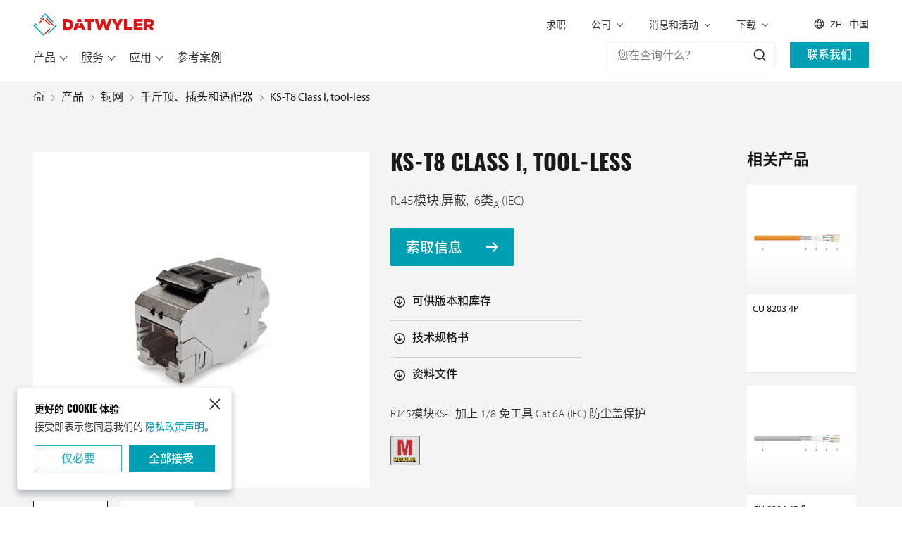

--- FILE ---
content_type: text/html; charset=UTF-8
request_url: https://datwyler-itinfra.com/zh-hans_ch/tong-wang/qian-jin-ding-cha-tou-he-gua-pei-qi/ks-t8-class-i-tool-less/
body_size: 31371
content:

<!DOCTYPE html>

<html lang="zh-Hans-CN">

<head>
    <link href="https://www.googletagmanager.com" rel="preconnect" crossorigin>
    <link href="https://www.google-analytics.com" rel="preconnect" crossorigin>
    <link href="https://itinfra-datwyler.imgix.net" rel="preconnect" crossorigin>

        <script>dataLayer = [];

        let runTracking = function (forceRun) {
          forceRun = forceRun ?? false;
          if (window.trackingRan && !forceRun) {
            return;
          }

          if (window.ccc !== null && window.ccc.necessary === true) {
              dataLayer.push( {'event': 'cookieconsent_necessary'} );
          }

          if (window.ccc !== null && window.ccc.performance === true) {
              dataLayer.push( {'event': 'cookieconsent_performance'} );
          }

          if (window.ccc !== null && window.ccc.targeting === true) {
              dataLayer.push( {'event': 'cookieconsent_targeting'} );
          }

          window.trackingRan = true;
        };

                window.CRAFT_LOCALE = "zh-Hans-CN";
        window.DATALAYER =dataLayer;
        window.MAPS_API_KEY= "AIzaSyCxRtidt2SauoPE2utc2yImxh_nuAVaEAU";
    </script>

            <script>
          (function(d) {
            var config = {
                kitId: 'msi1gwt',
                scriptTimeout: 3000,
                async: true
              },
              h=d.documentElement,t=setTimeout(function(){h.className=h.className.replace(/\bwf-loading\b/g,"")+" wf-inactive";},config.scriptTimeout),tk=d.createElement("script"),f=false,s=d.getElementsByTagName("script")[0],a;h.className+=" wf-loading";tk.src='https://use.typekit.net/'+config.kitId+'.js';tk.async=true;tk.onload=tk.onreadystatechange=function(){a=this.readyState;if(f||a&&a!="complete"&&a!="loaded")return;f=true;clearTimeout(t);try{Typekit.load(config)}catch(e){}};s.parentNode.insertBefore(tk,s)
          })(document);
        </script>
    
    <meta charset="utf-8">
    <meta name="viewport" content="width=device-width, initial-scale=1, shrink-to-fit=no">
    <link rel="apple-touch-icon" sizes="180x180" href="https://datwyler-itinfra.com/apple-touch-icon.png?v=2bQJXXlp0R">
<link rel="icon" type="image/png" sizes="32x32" href="https://datwyler-itinfra.com/favicon-32x32.png?v=2bQJXXlp0R">
<link rel="icon" type="image/png" sizes="16x16" href="https://datwyler-itinfra.com/favicon-16x16.png?v=2bQJXXlp0R">
<link rel="manifest" href="https://datwyler-itinfra.com/site.webmanifest?v=2bQJXXlp0R">
<link rel="mask-icon" href="https://datwyler-itinfra.com/safari-pinned-tab.svg?v=2bQJXXlp0R" color="#005b82">
<link rel="shortcut icon" href="https://datwyler-itinfra.com/favicon.ico?v=2bQJXXlp0R">
<meta name="msapplication-TileColor" content="#ffffff">
<meta name="msapplication-config" content="https://datwyler-itinfra.com/browserconfig.xml?v=2bQJXXlp0R">
<meta name="theme-color" content="#005b82"><title>KS-T8 Class I, tool-less | Datwyler IT infra</title>
<script>(function(w,d,s,l,i){w[l]=w[l]||[];w[l].push({'gtm.start':
new Date().getTime(),event:'gtm.js'});var f=d.getElementsByTagName(s)[0],
j=d.createElement(s),dl=l!='dataLayer'?'&l='+l:'';j.async=true;j.src=
'https://www.googletagmanager.com/gtm.js?id='+i+dl;f.parentNode.insertBefore(j,f);
})(window,document,'script','dataLayer','GTM-KWNNK6JC');
</script><meta name="description" content="Snap-in 简便卡接方式，连接片采用镀金铜磷合金，在线缆端接过程中，通过2 个可移动的外壳来保护IDC免工具护盖，全金属外壳，360度全屏蔽，提高了模块稳定的电气性能
将导线管理器与两个集成的可移动外壳翼片相互连接使用，以实现无工具IDC连接。
传输的数字和模拟语音，视频和数据信号
符合IEC…">
<meta name="referrer" content="no-referrer-when-downgrade">
<meta name="robots" content="all">
<meta content="zh_Hans_CN" property="og:locale">
<meta content="nl_BE" property="og:locale:alternate">
<meta content="nl_NL" property="og:locale:alternate">
<meta content="it_IT" property="og:locale:alternate">
<meta content="fr_BE" property="og:locale:alternate">
<meta content="fr_CH" property="og:locale:alternate">
<meta content="fr_FR" property="og:locale:alternate">
<meta content="fr" property="og:locale:alternate">
<meta content="es_ES" property="og:locale:alternate">
<meta content="es_US" property="og:locale:alternate">
<meta content="es" property="og:locale:alternate">
<meta content="en_US" property="og:locale:alternate">
<meta content="en" property="og:locale:alternate">
<meta content="de_AT" property="og:locale:alternate">
<meta content="de_CH" property="og:locale:alternate">
<meta content="de_DE" property="og:locale:alternate">
<meta content="Datwyler IT infra" property="og:site_name">
<meta content="website" property="og:type">
<meta content="https://datwyler-itinfra.com/zh-hans_ch/tong-wang/qian-jin-ding-cha-tou-he-gua-pei-qi/ks-t8-class-i-tool-less/" property="og:url">
<meta content="KS-T8 Class I, tool-less" property="og:title">
<meta content="Snap-in 简便卡接方式，连接片采用镀金铜磷合金，在线缆端接过程中，通过2 个可移动的外壳来保护IDC免工具护盖，全金属外壳，360度全屏蔽，提高了模块稳定的电气性能
将导线管理器与两个集成的可移动外壳翼片相互连接使用，以实现无工具IDC连接。
传输的数字和模拟语音，视频和数据信号
符合IEC…" property="og:description">
<meta content="https://static.datwyler-itinfra.com/assets/ProductImages/_1200x630_crop_center-center_82_none/KS_T_C8_1_toolless_01.jpg?v=1718625427" property="og:image">
<meta content="1200" property="og:image:width">
<meta content="630" property="og:image:height">
<meta content="https://mp.weixin.qq.com/mp/homepage?__biz=MjM5Njk2NDU5Mw==&amp;hid=3&amp;sn=4b406556cfb515d674c892804fb78c24" property="og:see_also">
<meta content="https://www.instagram.com/datwyleritinfra/" property="og:see_also">
<meta content="https://www.youtube.com/@DATWYLERITInfra" property="og:see_also">
<meta content="https://www.linkedin.com/company/datwyler" property="og:see_also">
<meta content="https://x.com/DatwylerITInfra" property="og:see_also">
<meta name="twitter:card" content="summary_large_image">
<meta name="twitter:site" content="@DatwylerITInfra">
<meta name="twitter:creator" content="@DatwylerITInfra">
<meta name="twitter:title" content="KS-T8 Class I, tool-less">
<meta name="twitter:description" content="Snap-in 简便卡接方式，连接片采用镀金铜磷合金，在线缆端接过程中，通过2 个可移动的外壳来保护IDC免工具护盖，全金属外壳，360度全屏蔽，提高了模块稳定的电气性能
将导线管理器与两个集成的可移动外壳翼片相互连接使用，以实现无工具IDC连接。
传输的数字和模拟语音，视频和数据信号
符合IEC…">
<meta name="twitter:image" content="https://static.datwyler-itinfra.com/assets/ProductImages/_1200x630_crop_center-center_82_none/KS_T_C8_1_toolless_01.jpg?v=1718625427">
<meta name="twitter:image:width" content="1200">
<meta name="twitter:image:height" content="630">
<link href="https://datwyler-itinfra.com/zh-hans_ch/tong-wang/qian-jin-ding-cha-tou-he-gua-pei-qi/ks-t8-class-i-tool-less/" rel="canonical">
<link href="https://datwyler-itinfra.com/zh-hans_ch/" rel="home">
<link href="https://datwyler-itinfra.com/zh-hans_ch/tong-wang/qian-jin-ding-cha-tou-he-gua-pei-qi/ks-t8-class-i-tool-less/" rel="alternate" hreflang="zh-hans-cn">
<link href="https://datwyler-itinfra.com/nl_be/koperen-netwerken/modules-stekkers-en-adapters/ks-t8-class-i-tool-less/" rel="alternate" hreflang="nl-be">
<link href="https://datwyler-itinfra.com/nl_nl/koperen-netwerken/modules-stekkers-en-adapters/ks-t8-class-i-tool-less/" rel="alternate" hreflang="nl-nl">
<link href="https://datwyler-itinfra.com/it_it/reti-in-rame/moduli-plug-e-adattatori/ks-t8-class-i-tool-less/" rel="alternate" hreflang="it-it">
<link href="https://datwyler-itinfra.com/fr_be/reseaux-de-cuivre/modules-fiches-et-adaptateurs/ks-t8-class-i-tool-less/" rel="alternate" hreflang="fr-be">
<link href="https://datwyler-itinfra.com/fr_ch/reseaux-de-cuivre/modules-fiches-et-adaptateurs/ks-t8-class-i-tool-less/" rel="alternate" hreflang="fr-ch">
<link href="https://datwyler-itinfra.com/fr_fr/reseaux-de-cuivre/modules-fiches-et-adaptateurs/ks-t8-class-i-tool-less/" rel="alternate" hreflang="fr-fr">
<link href="https://datwyler-itinfra.com/fr/reseaux-de-cuivre/modules-fiches-et-adaptateurs/ks-t8-class-i-tool-less/" rel="alternate" hreflang="fr">
<link href="https://datwyler-itinfra.com/es_es/redes-de-cobre/tomas-enchufes-y-adaptadores/ks-t8-class-i-tool-less/" rel="alternate" hreflang="es-es">
<link href="https://datwyler-itinfra.com/es_us/redes-de-cobre/tomas-enchufes-y-adaptadores/ks-t8-class-i-tool-less/" rel="alternate" hreflang="es-us">
<link href="https://datwyler-itinfra.com/es/redes-de-cobre/tomas-enchufes-y-adaptadores/ks-t8-class-i-tool-less/" rel="alternate" hreflang="es">
<link href="https://datwyler-itinfra.com/en_apac/copper-networks/jacks-plugs-and-adapters/ks-t8-class-i-tool-less/" rel="alternate" hreflang="en-vu">
<link href="https://datwyler-itinfra.com/en_apac/copper-networks/jacks-plugs-and-adapters/ks-t8-class-i-tool-less/" rel="alternate" hreflang="en-tv">
<link href="https://datwyler-itinfra.com/en_apac/copper-networks/jacks-plugs-and-adapters/ks-t8-class-i-tool-less/" rel="alternate" hreflang="en-to">
<link href="https://datwyler-itinfra.com/en_apac/copper-networks/jacks-plugs-and-adapters/ks-t8-class-i-tool-less/" rel="alternate" hreflang="en-tk">
<link href="https://datwyler-itinfra.com/en_apac/copper-networks/jacks-plugs-and-adapters/ks-t8-class-i-tool-less/" rel="alternate" hreflang="en-sb">
<link href="https://datwyler-itinfra.com/en_apac/copper-networks/jacks-plugs-and-adapters/ks-t8-class-i-tool-less/" rel="alternate" hreflang="en-sg">
<link href="https://datwyler-itinfra.com/en_apac/copper-networks/jacks-plugs-and-adapters/ks-t8-class-i-tool-less/" rel="alternate" hreflang="en-ws">
<link href="https://datwyler-itinfra.com/en_apac/copper-networks/jacks-plugs-and-adapters/ks-t8-class-i-tool-less/" rel="alternate" hreflang="en-pn">
<link href="https://datwyler-itinfra.com/en_apac/copper-networks/jacks-plugs-and-adapters/ks-t8-class-i-tool-less/" rel="alternate" hreflang="en-ph">
<link href="https://datwyler-itinfra.com/en_apac/copper-networks/jacks-plugs-and-adapters/ks-t8-class-i-tool-less/" rel="alternate" hreflang="en-pg">
<link href="https://datwyler-itinfra.com/en_apac/copper-networks/jacks-plugs-and-adapters/ks-t8-class-i-tool-less/" rel="alternate" hreflang="en-pw">
<link href="https://datwyler-itinfra.com/en_apac/copper-networks/jacks-plugs-and-adapters/ks-t8-class-i-tool-less/" rel="alternate" hreflang="en-mp">
<link href="https://datwyler-itinfra.com/en_apac/copper-networks/jacks-plugs-and-adapters/ks-t8-class-i-tool-less/" rel="alternate" hreflang="en-nu">
<link href="https://datwyler-itinfra.com/en_apac/copper-networks/jacks-plugs-and-adapters/ks-t8-class-i-tool-less/" rel="alternate" hreflang="en-nz">
<link href="https://datwyler-itinfra.com/en_apac/copper-networks/jacks-plugs-and-adapters/ks-t8-class-i-tool-less/" rel="alternate" hreflang="en-nr">
<link href="https://datwyler-itinfra.com/en_apac/copper-networks/jacks-plugs-and-adapters/ks-t8-class-i-tool-less/" rel="alternate" hreflang="en-fm">
<link href="https://datwyler-itinfra.com/en_apac/copper-networks/jacks-plugs-and-adapters/ks-t8-class-i-tool-less/" rel="alternate" hreflang="en-mh">
<link href="https://datwyler-itinfra.com/en_apac/copper-networks/jacks-plugs-and-adapters/ks-t8-class-i-tool-less/" rel="alternate" hreflang="en-mv">
<link href="https://datwyler-itinfra.com/en_apac/copper-networks/jacks-plugs-and-adapters/ks-t8-class-i-tool-less/" rel="alternate" hreflang="en-my">
<link href="https://datwyler-itinfra.com/en_apac/copper-networks/jacks-plugs-and-adapters/ks-t8-class-i-tool-less/" rel="alternate" hreflang="en-mo">
<link href="https://datwyler-itinfra.com/en_apac/copper-networks/jacks-plugs-and-adapters/ks-t8-class-i-tool-less/" rel="alternate" hreflang="en-ki">
<link href="https://datwyler-itinfra.com/en_apac/copper-networks/jacks-plugs-and-adapters/ks-t8-class-i-tool-less/" rel="alternate" hreflang="en-in">
<link href="https://datwyler-itinfra.com/en_apac/copper-networks/jacks-plugs-and-adapters/ks-t8-class-i-tool-less/" rel="alternate" hreflang="en-hk">
<link href="https://datwyler-itinfra.com/en_apac/copper-networks/jacks-plugs-and-adapters/ks-t8-class-i-tool-less/" rel="alternate" hreflang="en-gu">
<link href="https://datwyler-itinfra.com/en_apac/copper-networks/jacks-plugs-and-adapters/ks-t8-class-i-tool-less/" rel="alternate" hreflang="en-fj">
<link href="https://datwyler-itinfra.com/en_apac/copper-networks/jacks-plugs-and-adapters/ks-t8-class-i-tool-less/" rel="alternate" hreflang="en-ck">
<link href="https://datwyler-itinfra.com/en_apac/copper-networks/jacks-plugs-and-adapters/ks-t8-class-i-tool-less/" rel="alternate" hreflang="en-cx">
<link href="https://datwyler-itinfra.com/en_apac/copper-networks/jacks-plugs-and-adapters/ks-t8-class-i-tool-less/" rel="alternate" hreflang="en-au">
<link href="https://datwyler-itinfra.com/en_apac/copper-networks/jacks-plugs-and-adapters/ks-t8-class-i-tool-less/" rel="alternate" hreflang="en-as">
<link href="https://datwyler-itinfra.com/en_mea/copper-networks/jacks-plugs-and-adapters/ks-t8-class-i-tool-less/" rel="alternate" hreflang="en-zw">
<link href="https://datwyler-itinfra.com/en_mea/copper-networks/jacks-plugs-and-adapters/ks-t8-class-i-tool-less/" rel="alternate" hreflang="en-zm">
<link href="https://datwyler-itinfra.com/en_mea/copper-networks/jacks-plugs-and-adapters/ks-t8-class-i-tool-less/" rel="alternate" hreflang="en-ae">
<link href="https://datwyler-itinfra.com/en_mea/copper-networks/jacks-plugs-and-adapters/ks-t8-class-i-tool-less/" rel="alternate" hreflang="en-ug">
<link href="https://datwyler-itinfra.com/en_mea/copper-networks/jacks-plugs-and-adapters/ks-t8-class-i-tool-less/" rel="alternate" hreflang="en-tz">
<link href="https://datwyler-itinfra.com/en_mea/copper-networks/jacks-plugs-and-adapters/ks-t8-class-i-tool-less/" rel="alternate" hreflang="en-sz">
<link href="https://datwyler-itinfra.com/en_mea/copper-networks/jacks-plugs-and-adapters/ks-t8-class-i-tool-less/" rel="alternate" hreflang="en-sd">
<link href="https://datwyler-itinfra.com/en_mea/copper-networks/jacks-plugs-and-adapters/ks-t8-class-i-tool-less/" rel="alternate" hreflang="en-ss">
<link href="https://datwyler-itinfra.com/en_mea/copper-networks/jacks-plugs-and-adapters/ks-t8-class-i-tool-less/" rel="alternate" hreflang="en-za">
<link href="https://datwyler-itinfra.com/en_mea/copper-networks/jacks-plugs-and-adapters/ks-t8-class-i-tool-less/" rel="alternate" hreflang="en-sl">
<link href="https://datwyler-itinfra.com/en_mea/copper-networks/jacks-plugs-and-adapters/ks-t8-class-i-tool-less/" rel="alternate" hreflang="en-sc">
<link href="https://datwyler-itinfra.com/en_mea/copper-networks/jacks-plugs-and-adapters/ks-t8-class-i-tool-less/" rel="alternate" hreflang="en-sh">
<link href="https://datwyler-itinfra.com/en_mea/copper-networks/jacks-plugs-and-adapters/ks-t8-class-i-tool-less/" rel="alternate" hreflang="en-rw">
<link href="https://datwyler-itinfra.com/en_mea/copper-networks/jacks-plugs-and-adapters/ks-t8-class-i-tool-less/" rel="alternate" hreflang="en-pk">
<link href="https://datwyler-itinfra.com/en_mea/copper-networks/jacks-plugs-and-adapters/ks-t8-class-i-tool-less/" rel="alternate" hreflang="en-ng">
<link href="https://datwyler-itinfra.com/en_mea/copper-networks/jacks-plugs-and-adapters/ks-t8-class-i-tool-less/" rel="alternate" hreflang="en-na">
<link href="https://datwyler-itinfra.com/en_mea/copper-networks/jacks-plugs-and-adapters/ks-t8-class-i-tool-less/" rel="alternate" hreflang="en-mu">
<link href="https://datwyler-itinfra.com/en_mea/copper-networks/jacks-plugs-and-adapters/ks-t8-class-i-tool-less/" rel="alternate" hreflang="en-mw">
<link href="https://datwyler-itinfra.com/en_mea/copper-networks/jacks-plugs-and-adapters/ks-t8-class-i-tool-less/" rel="alternate" hreflang="en-mg">
<link href="https://datwyler-itinfra.com/en_mea/copper-networks/jacks-plugs-and-adapters/ks-t8-class-i-tool-less/" rel="alternate" hreflang="en-lr">
<link href="https://datwyler-itinfra.com/en_mea/copper-networks/jacks-plugs-and-adapters/ks-t8-class-i-tool-less/" rel="alternate" hreflang="en-ls">
<link href="https://datwyler-itinfra.com/en_mea/copper-networks/jacks-plugs-and-adapters/ks-t8-class-i-tool-less/" rel="alternate" hreflang="en-ke">
<link href="https://datwyler-itinfra.com/en_mea/copper-networks/jacks-plugs-and-adapters/ks-t8-class-i-tool-less/" rel="alternate" hreflang="en-gh">
<link href="https://datwyler-itinfra.com/en_mea/copper-networks/jacks-plugs-and-adapters/ks-t8-class-i-tool-less/" rel="alternate" hreflang="en-gm">
<link href="https://datwyler-itinfra.com/en_mea/copper-networks/jacks-plugs-and-adapters/ks-t8-class-i-tool-less/" rel="alternate" hreflang="en-er">
<link href="https://datwyler-itinfra.com/en_mea/copper-networks/jacks-plugs-and-adapters/ks-t8-class-i-tool-less/" rel="alternate" hreflang="en-cm">
<link href="https://datwyler-itinfra.com/en_mea/copper-networks/jacks-plugs-and-adapters/ks-t8-class-i-tool-less/" rel="alternate" hreflang="en-bi">
<link href="https://datwyler-itinfra.com/en_mea/copper-networks/jacks-plugs-and-adapters/ks-t8-class-i-tool-less/" rel="alternate" hreflang="en-bw">
<link href="https://datwyler-itinfra.com/en_us/copper-networks/jacks-plugs-and-adapters/ks-t8-class-i-tool-less/" rel="alternate" hreflang="en-us">
<link href="https://datwyler-itinfra.com/en/copper-networks/jacks-plugs-and-adapters/ks-t8-class-i-tool-less/" rel="alternate" hreflang="x-default">
<link href="https://datwyler-itinfra.com/en/copper-networks/jacks-plugs-and-adapters/ks-t8-class-i-tool-less/" rel="alternate" hreflang="en">
<link href="https://datwyler-itinfra.com/de_at/datentechnik-kupfer/buchsen-stecker-und-adapter/ks-t8-class-i-tool-less/" rel="alternate" hreflang="de-at">
<link href="https://datwyler-itinfra.com/de_ch/datentechnik-kupfer/buchsen-stecker-und-adapter/ks-t8-class-i-tool-less/" rel="alternate" hreflang="de-ch">
<link href="https://datwyler-itinfra.com/de_de/datentechnik-kupfer/buchsen-stecker-und-adapter/ks-t8-class-i-tool-less/" rel="alternate" hreflang="de-de">
<link href="https://use.typekit.net/sjq0zsz.css" rel="stylesheet" async="async" defer="defer">
<link href="https://datwyler-itinfra.com/css/main.css?v=1765789040" rel="stylesheet">
<link href="https://datwyler-itinfra.com/css/product.css?v=1765789040" rel="stylesheet"></head>
<body><noscript><iframe src="https://www.googletagmanager.com/ns.html?id=GTM-KWNNK6JC"
height="0" width="0" style="display:none;visibility:hidden"></iframe></noscript>
<script>window.markerAction = 'https://datwyler-itinfra.com/index.php?p=actions/marker-io/marker/get&data=a8a8c939-8589-4d76-aea0-a33b7526b7e9';
if (typeof Craft === 'undefined') { Craft = {"translations":[]}; };
if (typeof Craft.translations["catalog"] === 'undefined') {
    Craft.translations["catalog"] = {};
}
Craft.translations["catalog"]["Clear all"] = "全部清空";
Craft.translations["catalog"]["Show more"] = "展示更多";
Craft.translations["catalog"]["Show less"] = "展示更少";
Craft.translations["catalog"]["Alphabet A-Z"] = "字母排序A-Z";
Craft.translations["catalog"]["Newest first"] = "最新优先";
Craft.translations["catalog"]["Most relevant first"] = "最相关内容优先";
Craft.translations["catalog"]["result found"] = "找到查询结果";
Craft.translations["catalog"]["results found"] = "找到查询结果";
Craft.translations["catalog"]["Please try another query."] = "重设查找内容";
Craft.translations["catalog"]["Try to reset your applied filters."] = "重设查找过滤选项";
Craft.translations["catalog"]["Sorry, we can't find any products!"] = "抱歉，未找到相关内容";
Craft.translations["catalog"]["Loading products..."] = "加载产品";
Craft.translations["catalog"]["Clear the search query"] = "清空搜索查询";
Craft.translations["catalog"]["Submit the search query"] = "提交搜索查询";
Craft.translations["catalog"]["Find your product"] = "找到您要的产品";
Craft.translations["catalog"]["Pagination"] = "分页";
Craft.translations["catalog"]["Filters"] = "过滤器";
Craft.translations["catalog"]["Show results"] = "显示结果";
Craft.translations["catalog"]["Products"] = "产品";
Craft.translations["catalog"]["Filter options"] = "过滤选项";
if (typeof Craft.translations["references"] === 'undefined') {
    Craft.translations["references"] = {};
}
Craft.translations["references"]["Reference downloads"] = "参考案例下载";
Craft.translations["references"]["No country found"] = "此国家没有相关内容";
Craft.translations["references"]["All countries"] = "所有国家";
Craft.translations["references"]["All products"] = "所有产品";
Craft.translations["references"]["All applications"] = "所有应用";
Craft.translations["references"]["Alphabet Z-A"] = "字母Z-A";
Craft.translations["references"]["Alphabet A-Z"] = "字母A-Z";
Craft.translations["references"]["Newest first"] = "最新优先";
Craft.translations["references"]["result found"] = "找到查询结果";
Craft.translations["references"]["results found"] = "找到查询结果";
Craft.translations["references"]["Please try another query."] = "重设查找内容";
Craft.translations["references"]["Try to reset your applied filters."] = "重设查找过滤选项";
Craft.translations["references"]["Sorry, we can't find any references!"] = "抱歉，未找到相关内容";
Craft.translations["references"]["Loading references..."] = "加载案例内容";
Craft.translations["references"]["Pagination"] = "分页";
Craft.translations["references"]["Show more"] = "显示更多";
Craft.translations["references"]["Reference projects"] = "参考项目";
if (typeof Craft.translations["partners"] === 'undefined') {
    Craft.translations["partners"] = {};
}
Craft.translations["partners"]["Category"] = "类别";
Craft.translations["partners"]["Visit website"] = "访问网站";
Craft.translations["partners"]["Contact by mail"] = "邮件联系";
Craft.translations["partners"]["Zip Code (Descending)"] = "邮政编码（降序）";
Craft.translations["partners"]["Zip Code (Ascending)"] = "邮政编码（升序）";
Craft.translations["partners"]["Alphabet Z-A"] = "字母Z-A";
Craft.translations["partners"]["Alphabet A-Z"] = "字母A-Z";
Craft.translations["partners"]["Most relevant first"] = "最相关内容优先";
Craft.translations["partners"]["result found"] = "找到查询结果";
Craft.translations["partners"]["results found"] = "找到查询结果";
Craft.translations["partners"]["Premium partners"] = "优秀合作伙伴";
Craft.translations["partners"]["Data centre partners"] = "数据中心合作伙伴";
Craft.translations["partners"]["Countries"] = "国家";
Craft.translations["partners"]["All countries"] = "所有国家";
Craft.translations["partners"]["Please try another query."] = "重设查找内容";
Craft.translations["partners"]["Try to reset your applied filters."] = "重设查找过滤选项";
Craft.translations["partners"]["Sorry, we can't find any partners!"] = "抱歉，未找到相关内容";
Craft.translations["partners"]["Loading partners..."] = "加载合作伙伴";
Craft.translations["partners"]["Clear the search query"] = "清空搜索查询";
Craft.translations["partners"]["Submit the search query"] = "提交搜索查询";
Craft.translations["partners"]["Looking for a partner?"] = "寻找合作伙伴？";
Craft.translations["partners"]["Explore partnership benefits"] = "探索合作伙伴关系的益处";
Craft.translations["partners"]["All partners"] = "所有合作伙伴";
Craft.translations["partners"]["Pagination"] = "分页";
Craft.translations["partners"]["Show results"] = "显示结果";
Craft.translations["partners"]["Filter options"] = "过滤选项";
if (typeof Craft.translations["search"] === 'undefined') {
    Craft.translations["search"] = {};
}
Craft.translations["search"]["FAQ"] = "常见问题";
Craft.translations["search"]["Please try another query."] = "重设查找内容";
Craft.translations["search"]["Sorry, we can't find any results!"] = "抱歉，未找到相关内容";
Craft.translations["search"]["Loading search results..."] = "加载搜索结果";
Craft.translations["search"]["All search results"] = "所有搜索结果";
Craft.translations["search"]["Search results for \"{query}\""] = "\"{查询}\"搜索结果";
Craft.translations["search"]["What are you looking for?"] = "您在查询什么？";
Craft.translations["search"]["Other"] = "其它";
Craft.translations["search"]["Downloads"] = "下载";
Craft.translations["search"]["Applications"] = "应用";
Craft.translations["search"]["Services"] = "服务";
Craft.translations["search"]["Products"] = "产品";
Craft.translations["search"]["All results for {section}"] = "所有结果";
Craft.translations["search"]["Show all"] = "显示所有";
Craft.translations["search"]["Pagination"] = "分页";
if (typeof Craft.translations["downloads"] === 'undefined') {
    Craft.translations["downloads"] = {};
}
Craft.translations["downloads"]["All downloads"] = "下载所有";
Craft.translations["downloads"]["Language selection"] = "语言选择";
Craft.translations["downloads"]["Alphabet Z-A"] = "字母 Z-A";
Craft.translations["downloads"]["Alphabet A-Z"] = "字母 A-Z";
Craft.translations["downloads"]["Most relevant first"] = "最相关内容优先";
Craft.translations["downloads"]["result found"] = "找到查询结果";
Craft.translations["downloads"]["results found"] = "找到查询结果";
Craft.translations["downloads"]["Clear all"] = "全部清空";
Craft.translations["downloads"]["Document Type"] = "文档类型";
Craft.translations["downloads"]["Show more"] = "展示更多";
Craft.translations["downloads"]["Category"] = "类别";
Craft.translations["downloads"]["Please try another query."] = "重设查找内容";
Craft.translations["downloads"]["Try to reset your applied filters."] = "重设查找过滤选项";
Craft.translations["downloads"]["Sorry, we can't find any downloads!"] = "抱歉，未找到相关内容";
Craft.translations["downloads"]["Loading downloads..."] = "加载下载";
Craft.translations["downloads"]["Clear the search query"] = "清空搜索查询";
Craft.translations["downloads"]["Submit the search query"] = "提交搜索查询";
Craft.translations["downloads"]["Find your download"] = "找到下载";
Craft.translations["downloads"]["Filters"] = "过滤器";
Craft.translations["downloads"]["Show results"] = "显示结果";
Craft.translations["downloads"]["Try our FAQ"] = "查看常见问题";
Craft.translations["downloads"]["Didn't find what you we're looking for?"] = "没有找到？";
Craft.translations["downloads"]["Frequently Asked Questions"] = "常见问题";
Craft.translations["downloads"]["Filter options"] = "过滤选项";
if (typeof Craft.translations["faq"] === 'undefined') {
    Craft.translations["faq"] = {};
}
Craft.translations["faq"]["Sorry, we can't find any FAQ related to \"{query}\"."] = "抱歉，未找到任何相关问题 \"{query}\".";
Craft.translations["faq"]["Please filter for your questions in Category."] = "请在目录类别中选择您的问题.";
Craft.translations["faq"]["Sorry, we can't find any FAQ!"] = "抱歉，未找到相关内容";
Craft.translations["faq"]["Loading FAQ..."] = "加载常见问题";
Craft.translations["faq"]["Clear the search query"] = "清空搜索查询";
Craft.translations["faq"]["Submit the search query"] = "提交搜索查询";
Craft.translations["faq"]["What is your question?"] = "您的问题是什么？";
Craft.translations["faq"]["Category"] = "类别";
Craft.translations["faq"]["Didn't find what you we're looking for?"] = "没有找到？";
Craft.translations["faq"]["Looking for documentation"] = "寻找资料";
Craft.translations["faq"]["Try our Downloads"] = "使用下载";
if (typeof Craft.translations["contact"] === 'undefined') {
    Craft.translations["contact"] = {};
}
Craft.translations["contact"]["Try our Downloads"] = "使用下载";
Craft.translations["contact"]["Need a product data sheet, manual or catalogue?"] = "需要产品数据表、手册或目录？";
Craft.translations["contact"]["Downloads"] = "下载";
Craft.translations["contact"]["Check our FAQ"] = "检查常见问题";
Craft.translations["contact"]["There is an answer to everything! Find answers on the common ones."] = "一切问询都有答案！ 寻找常见问题的答案。";
Craft.translations["contact"]["FAQ"] = "常见问题";
Craft.translations["contact"]["Get in touch"] = "联系";
Craft.translations["contact"]["Our support team is ready to help you out. Just call, mail or chat!"] = "我们时刻为您服务。电话，邮件或在线聊天";
Craft.translations["contact"]["Digital B2B Support"] = "数字B2B支持";
Craft.translations["contact"]["Meet our partner"] = "遇见您的合作伙伴";
Craft.translations["contact"]["Looking for a partner that can help you with your IT infrastructure?"] = "正在寻找可以为您的 IT 基础架构提供帮助的合作伙伴？";
Craft.translations["contact"]["Partners"] = "合作伙伴";
Craft.translations["contact"]["Contact us"] = "联系我们";
Craft.translations["contact"]["Contact group"] = "联系小组";
Craft.translations["contact"]["Select a country"] = "选择国家";
Craft.translations["contact"]["Country"] = "国家";
Craft.translations["contact"]["Select a continent"] = "选择大陆区域";
Craft.translations["contact"]["Continent"] = "大陆";
Craft.translations["contact"]["Contacts nearby"] = "就近联系";
Craft.translations["contact"]["Fill in the form below so we can help you out."] = "填写以下表格，让我们帮助您";
Craft.translations["contact"]["Contact by mail"] = "邮件联系";
if (typeof Craft.translations["pagination"] === 'undefined') {
    Craft.translations["pagination"] = {};
}
Craft.translations["pagination"]["Go to next page"] = "转到下一页";
Craft.translations["pagination"]["Go to previous page"] = "回到前一页";
Craft.translations["pagination"]["Events overview navigation"] = "活动概览导航";
Craft.translations["pagination"]["Next"] = "下一页";
Craft.translations["pagination"]["Previous"] = "前一页";
Craft.translations["pagination"]["News overview navigation"] = "快讯概览导航";
Craft.translations["pagination"]["Press overview navigation"] = "新闻概览导航";</script>
<div id="wrapper">

    <header id="header" class="headroom headroom--top headroom--not-bottom">
    <div class="container">
        <div class="header-main-mobile d-lg-none">
            <div class="logo">
                <a href="https://datwyler-itinfra.com/zh-hans_ch/" aria-label="回到主页">
                    <svg data-name="Datwyler - logo" xmlns="http://www.w3.org/2000/svg" width="291.002" height="53.996" viewBox="0 0 291.002 53.996"><g fill="#009fb4"><path d="m36.005 46.8 19.791-19.807 1.801 1.8L37.806 48.6zM16.199 12.597l9-9 1.8 1.801-9 9zM0 28.797l1.799-1.799 25.196 25.197-1.798 1.799zM26.997 1.801l1.8-1.8L48.593 19.8l-1.799 1.8zM3.599 25.199l1.8-1.8 5.399 5.399-1.8 1.8z"/></g><g fill="#df1417"><path d="m30.599 12.597 1.8-1.8 18 18.001-1.8 1.8zM27 16.198l1.8-1.8 12.6 12.6-1.8 1.8zM12.601 23.398l12.6-12.6 1.8 1.798-12.601 12.6zM27 48.596l12.6-12.6 1.8 1.8-12.6 12.6z"/></g><g fill="#df1417"><path d="M88.889 27.035c0 4.3-2.934 6.745-7.353 6.745h-3.012V20.211h3.011c4.419 0 7.353 2.478 7.353 6.744Zm7.582-.189c0-7.7-5.524-13.184-15.049-13.184H71.133v26.673h10.134c9.6 0 15.2-5.716 15.2-13.412ZM123.133 20.135h8v20.2h7.391v-20.2h8v-6.476h-23.391ZM202.419 23.374l-5.486-9.715h-15.5l-4.65 15.429-5.145-15.5h-6.363l-5.143 15.5-4.651-15.429h-7.81l8.915 26.86h6.437l5.337-15.352 5.372 15.352h6.439l8.713-26.248 9.762 16.076v9.982h7.431v-10.1l10.134-16.57h-8.266ZM225.584 13.659h-7.394V40.33h20.31v-6.48h-12.916ZM248.671 29.815h12.8v-5.831h-12.8v-4.038h14.136v-6.287h-21.45v26.676h21.64v-6.293h-14.326ZM282.696 23.297c0 1.945-1.448 3.162-3.962 3.162h-4.877v-6.4h4.839c2.476 0 4 1.068 4 3.162Zm1.943 7.734a8.432 8.432 0 0 0 5.486-8.19v-.076a8.27 8.27 0 0 0-2.362-6.212c-1.792-1.829-4.611-2.894-8.687-2.894h-12.612V40.33h7.393v-8.08h3.238l5.372 8.08h8.534ZM114.412 13.468h-7.125l-2.822 6.677h12.771ZM110.973 22.689l2.792 7.126h-5.98l2.828-7.126h-7.221l-7.459 17.64h7.775l1.9-4.762H115.9l1.943 4.762h7.922l-7.457-17.64Z"/></g></svg>
                </a>
            </div>
            <button type="button" class="nav-opener" aria-label="切换菜单"><span></span></button>
        </div>
        <div class="header-mobile-drop">
            <div class="wrap-mobile-drop">
                <div class="header-nav-bar">
                                            <div class="btn-wrap">
                            <a class="btn btn-primary" href="https://datwyler-itinfra.com/zh-hans_ch/contact/">联系我们</a>
                        </div>
                                                                <div class="header-form-search">
                            <div id="white-instant-search-search-box-global" data-search-url="https://datwyler-itinfra.com/zh-hans_ch/搜索/"></div>
                        </div>
                    
                    <nav id="nav">
                        <ul class="navbar-nav">
                                                            <li class="nav-item">
                                    <a class="nav-link dropdown-toggle"
                                       href="https://datwyler-itinfra.com/zh-hans_ch/产品/"
                                                                                            data-bs-toggle="dropdown"
                                                data-bs-auto-close="outside"
                                                                                >
                                        产品
                                    </a>
                                                                            <div class="dropdown-menu mobile-drop">
                                            <div class="head-drop d-lg-none">
                                                <a class="btn-level-back" href="#" aria-label="Back to 产品">产品</a>
                                                <a class="nav-opener" href="#" aria-label="Close menu"><span></span></a>
                                            </div>
                                            <div class="container">
                                                <div class="body-drop">
                                                                                                            <div class="wrap-card-category">
                                                                                                                            <a  class="card-category" href="https://datwyler-itinfra.com/zh-hans_ch/tong-wang/">
                                                                    <div class="card-category-img">
                                                                                                                                                                                                                                                                        
    
                                                                            
                                    
                        
                                                                                                
                                    
                        
                                                                                    
                                    
                        
                                                                                                
                                    
                        
                                                                                    
                                    
                        
                                                                                                            
    <picture>
                    <source srcset="https://datwyler-itinfra.imgix.net/assets/Products-menu/img-card-category-01-lg@2x.jpg?auto=compress%2Cformat&amp;crop=focalpoint&amp;fit=crop&amp;fp-x=0.5&amp;fp-y=0.5&amp;h=204&amp;q=60&amp;w=204&amp;s=0c7f8bb0642b0cee4d7227f500dc1238, https://datwyler-itinfra.imgix.net/assets/Products-menu/img-card-category-01-lg@2x.jpg?auto=compress%2Cformat&amp;crop=focalpoint&amp;fit=crop&amp;fp-x=0.5&amp;fp-y=0.5&amp;h=408&amp;q=60&amp;w=408&amp;s=77be1d5cdfe90a6e76cbf5c7973f881a 2x" width="204" height="204" media="(max-width: 412px)">
                    <source srcset="https://datwyler-itinfra.imgix.net/assets/Products-menu/img-card-category-01-lg@2x.jpg?auto=compress%2Cformat&amp;crop=focalpoint&amp;fit=crop&amp;fp-x=0.5&amp;fp-y=0.5&amp;h=220&amp;q=60&amp;w=220&amp;s=80effa907c3a9d971cb90f169732931c, https://datwyler-itinfra.imgix.net/assets/Products-menu/img-card-category-01-lg@2x.jpg?auto=compress%2Cformat&amp;crop=focalpoint&amp;fit=crop&amp;fp-x=0.5&amp;fp-y=0.5&amp;h=440&amp;q=60&amp;w=440&amp;s=8128e31ae9049c7c1337f9a7bcd29c0a 2x" width="220" height="220" media="(max-width: 575px)">
                    <source srcset="https://datwyler-itinfra.imgix.net/assets/Products-menu/img-card-category-01-lg@2x.jpg?auto=compress%2Cformat&amp;crop=focalpoint&amp;fit=crop&amp;fp-x=0.5&amp;fp-y=0.5&amp;h=434&amp;q=60&amp;w=434&amp;s=f41f7767868dfb94e13c723f77b8b5f2, https://datwyler-itinfra.imgix.net/assets/Products-menu/img-card-category-01-lg@2x.jpg?auto=compress%2Cformat&amp;crop=focalpoint&amp;fit=crop&amp;fp-x=0.5&amp;fp-y=0.5&amp;h=868&amp;q=60&amp;w=868&amp;s=cdfc0553ea7c396515805bf5d1779379 2x" width="434" height="434" media="(max-width: 767px)">
                    <source srcset="https://datwyler-itinfra.imgix.net/assets/Products-menu/img-card-category-01-lg@2x.jpg?auto=compress%2Cformat&amp;crop=focalpoint&amp;fit=crop&amp;fp-x=0.5&amp;fp-y=0.5&amp;h=60&amp;q=60&amp;w=60&amp;s=3613c844be8b0c185dcbb42392b6d667, https://datwyler-itinfra.imgix.net/assets/Products-menu/img-card-category-01-lg@2x.jpg?auto=compress%2Cformat&amp;crop=focalpoint&amp;fit=crop&amp;fp-x=0.5&amp;fp-y=0.5&amp;h=120&amp;q=60&amp;w=120&amp;s=e4bb8376d46f4bebb53df132549cf6d4 2x" width="60" height="60" media="(max-width: 1024px)">
                    <source srcset="https://datwyler-itinfra.imgix.net/assets/Products-menu/img-card-category-01-lg@2x.jpg?auto=compress%2Cformat&amp;crop=focalpoint&amp;fit=crop&amp;fp-x=0.5&amp;fp-y=0.5&amp;h=178&amp;q=60&amp;w=178&amp;s=813634840362e836798d919740f0d7c1, https://datwyler-itinfra.imgix.net/assets/Products-menu/img-card-category-01-lg@2x.jpg?auto=compress%2Cformat&amp;crop=focalpoint&amp;fit=crop&amp;fp-x=0.5&amp;fp-y=0.5&amp;h=356&amp;q=60&amp;w=356&amp;s=c287dcf90488c9b35afa863ced3a3f2b 2x" width="178" height="178" media="(min-width: 1025px)">
                <img src="https://datwyler-itinfra.imgix.net/assets/Products-menu/img-card-category-01-lg@2x.jpg?auto=compress%2Cformat&amp;crop=focalpoint&amp;fit=crop&amp;fp-x=0.5&amp;fp-y=0.5&amp;h=178&amp;q=60&amp;w=178&amp;s=813634840362e836798d919740f0d7c1"
             alt="Copper Networks" loading="lazy" width="178" height="178"        >
    </picture>
                                                                                                                                            </div>
                                                                    <div class="card-category-body card-category-body--navigation">
                                                                        <strong class="title d-block">
                                                                            铜网
                                                                        </strong>
                                                                    </div>
                                                                </a>
                                                                                                                            <a  class="card-category" href="https://datwyler-itinfra.com/zh-hans_ch/guang-xian-wang-luo/">
                                                                    <div class="card-category-img">
                                                                                                                                                                                                                                                                        
    
                                                                            
                                    
                        
                                                                                                
                                    
                        
                                                                                    
                                    
                        
                                                                                                
                                    
                        
                                                                                    
                                    
                        
                                                                                                            
    <picture>
                    <source srcset="https://datwyler-itinfra.imgix.net/assets/Products-menu/img-card-category-02-lg@2x.jpg?auto=compress%2Cformat&amp;crop=focalpoint&amp;fit=crop&amp;fp-x=0.5&amp;fp-y=0.5&amp;h=204&amp;q=60&amp;w=204&amp;s=94b59029a8729d717adb7d420aac5094, https://datwyler-itinfra.imgix.net/assets/Products-menu/img-card-category-02-lg@2x.jpg?auto=compress%2Cformat&amp;crop=focalpoint&amp;fit=crop&amp;fp-x=0.5&amp;fp-y=0.5&amp;h=408&amp;q=60&amp;w=408&amp;s=ba6605669d6deb941c3b3c44ce9684df 2x" width="204" height="204" media="(max-width: 412px)">
                    <source srcset="https://datwyler-itinfra.imgix.net/assets/Products-menu/img-card-category-02-lg@2x.jpg?auto=compress%2Cformat&amp;crop=focalpoint&amp;fit=crop&amp;fp-x=0.5&amp;fp-y=0.5&amp;h=220&amp;q=60&amp;w=220&amp;s=ad7ef6a106acebeed52c2a2663ece682, https://datwyler-itinfra.imgix.net/assets/Products-menu/img-card-category-02-lg@2x.jpg?auto=compress%2Cformat&amp;crop=focalpoint&amp;fit=crop&amp;fp-x=0.5&amp;fp-y=0.5&amp;h=440&amp;q=60&amp;w=440&amp;s=51b2ae57657a899162663d0f03c2c136 2x" width="220" height="220" media="(max-width: 575px)">
                    <source srcset="https://datwyler-itinfra.imgix.net/assets/Products-menu/img-card-category-02-lg@2x.jpg?auto=compress%2Cformat&amp;crop=focalpoint&amp;fit=crop&amp;fp-x=0.5&amp;fp-y=0.5&amp;h=434&amp;q=60&amp;w=434&amp;s=b0d468350c763777193685631cbde6d6, https://datwyler-itinfra.imgix.net/assets/Products-menu/img-card-category-02-lg@2x.jpg?auto=compress%2Cformat&amp;crop=focalpoint&amp;fit=crop&amp;fp-x=0.5&amp;fp-y=0.5&amp;h=868&amp;q=60&amp;w=868&amp;s=7baeb808a4b0ba4b7f2adeee135bb0f5 2x" width="434" height="434" media="(max-width: 767px)">
                    <source srcset="https://datwyler-itinfra.imgix.net/assets/Products-menu/img-card-category-02-lg@2x.jpg?auto=compress%2Cformat&amp;crop=focalpoint&amp;fit=crop&amp;fp-x=0.5&amp;fp-y=0.5&amp;h=60&amp;q=60&amp;w=60&amp;s=146c87eb8cbe18a2bb7596f1de3c7351, https://datwyler-itinfra.imgix.net/assets/Products-menu/img-card-category-02-lg@2x.jpg?auto=compress%2Cformat&amp;crop=focalpoint&amp;fit=crop&amp;fp-x=0.5&amp;fp-y=0.5&amp;h=120&amp;q=60&amp;w=120&amp;s=a0226c3f7b2a8c77cfe18e5034deea31 2x" width="60" height="60" media="(max-width: 1024px)">
                    <source srcset="https://datwyler-itinfra.imgix.net/assets/Products-menu/img-card-category-02-lg@2x.jpg?auto=compress%2Cformat&amp;crop=focalpoint&amp;fit=crop&amp;fp-x=0.5&amp;fp-y=0.5&amp;h=178&amp;q=60&amp;w=178&amp;s=3981c94824395c438827f6b916be6089, https://datwyler-itinfra.imgix.net/assets/Products-menu/img-card-category-02-lg@2x.jpg?auto=compress%2Cformat&amp;crop=focalpoint&amp;fit=crop&amp;fp-x=0.5&amp;fp-y=0.5&amp;h=356&amp;q=60&amp;w=356&amp;s=325dc722a50d4d299a19336f2d0a197e 2x" width="178" height="178" media="(min-width: 1025px)">
                <img src="https://datwyler-itinfra.imgix.net/assets/Products-menu/img-card-category-02-lg@2x.jpg?auto=compress%2Cformat&amp;crop=focalpoint&amp;fit=crop&amp;fp-x=0.5&amp;fp-y=0.5&amp;h=178&amp;q=60&amp;w=178&amp;s=3981c94824395c438827f6b916be6089"
             alt="Img card category 02 lg 2x" loading="lazy" width="178" height="178"        >
    </picture>
                                                                                                                                            </div>
                                                                    <div class="card-category-body card-category-body--navigation">
                                                                        <strong class="title d-block">
                                                                            光纤网络
                                                                        </strong>
                                                                    </div>
                                                                </a>
                                                                                                                            <a  class="card-category" href="https://datwyler-itinfra.com/zh-hans_ch/ji-jia-he-ji-ju/">
                                                                    <div class="card-category-img">
                                                                                                                                                                                                                                                                        
    
                                                                            
                                    
                        
                                                                                                
                                    
                        
                                                                                    
                                    
                        
                                                                                                
                                    
                        
                                                                                    
                                    
                        
                                                                                                            
    <picture>
                    <source srcset="https://datwyler-itinfra.imgix.net/assets/Products-menu/img-card-category-03-lg@2x.jpg?auto=compress%2Cformat&amp;crop=focalpoint&amp;fit=crop&amp;fp-x=0.5&amp;fp-y=0.5&amp;h=204&amp;q=60&amp;w=204&amp;s=711079910a85143e17a59bba2f74387f, https://datwyler-itinfra.imgix.net/assets/Products-menu/img-card-category-03-lg@2x.jpg?auto=compress%2Cformat&amp;crop=focalpoint&amp;fit=crop&amp;fp-x=0.5&amp;fp-y=0.5&amp;h=408&amp;q=60&amp;w=408&amp;s=23406fd3edb2d7f96397b11bc0ca55ee 2x" width="204" height="204" media="(max-width: 412px)">
                    <source srcset="https://datwyler-itinfra.imgix.net/assets/Products-menu/img-card-category-03-lg@2x.jpg?auto=compress%2Cformat&amp;crop=focalpoint&amp;fit=crop&amp;fp-x=0.5&amp;fp-y=0.5&amp;h=220&amp;q=60&amp;w=220&amp;s=78f140927006082b67aa59af66c8f825, https://datwyler-itinfra.imgix.net/assets/Products-menu/img-card-category-03-lg@2x.jpg?auto=compress%2Cformat&amp;crop=focalpoint&amp;fit=crop&amp;fp-x=0.5&amp;fp-y=0.5&amp;h=440&amp;q=60&amp;w=440&amp;s=0dce5407ad5a91c90e364aa60c7c3748 2x" width="220" height="220" media="(max-width: 575px)">
                    <source srcset="https://datwyler-itinfra.imgix.net/assets/Products-menu/img-card-category-03-lg@2x.jpg?auto=compress%2Cformat&amp;crop=focalpoint&amp;fit=crop&amp;fp-x=0.5&amp;fp-y=0.5&amp;h=434&amp;q=60&amp;w=434&amp;s=04df007d11c77c7feca94be7c8d4c025, https://datwyler-itinfra.imgix.net/assets/Products-menu/img-card-category-03-lg@2x.jpg?auto=compress%2Cformat&amp;crop=focalpoint&amp;fit=crop&amp;fp-x=0.5&amp;fp-y=0.5&amp;h=868&amp;q=60&amp;w=868&amp;s=b48fa7d141ea678e9430fbd3930d253e 2x" width="434" height="434" media="(max-width: 767px)">
                    <source srcset="https://datwyler-itinfra.imgix.net/assets/Products-menu/img-card-category-03-lg@2x.jpg?auto=compress%2Cformat&amp;crop=focalpoint&amp;fit=crop&amp;fp-x=0.5&amp;fp-y=0.5&amp;h=60&amp;q=60&amp;w=60&amp;s=992551be8ce8b9f160e7db9b99f268ee, https://datwyler-itinfra.imgix.net/assets/Products-menu/img-card-category-03-lg@2x.jpg?auto=compress%2Cformat&amp;crop=focalpoint&amp;fit=crop&amp;fp-x=0.5&amp;fp-y=0.5&amp;h=120&amp;q=60&amp;w=120&amp;s=f307b5804985e1608ae2d341bc73dfe3 2x" width="60" height="60" media="(max-width: 1024px)">
                    <source srcset="https://datwyler-itinfra.imgix.net/assets/Products-menu/img-card-category-03-lg@2x.jpg?auto=compress%2Cformat&amp;crop=focalpoint&amp;fit=crop&amp;fp-x=0.5&amp;fp-y=0.5&amp;h=178&amp;q=60&amp;w=178&amp;s=0c632731c90c847b04a231db7533c29f, https://datwyler-itinfra.imgix.net/assets/Products-menu/img-card-category-03-lg@2x.jpg?auto=compress%2Cformat&amp;crop=focalpoint&amp;fit=crop&amp;fp-x=0.5&amp;fp-y=0.5&amp;h=356&amp;q=60&amp;w=356&amp;s=dbb0f6def2a84b8e115cf5741456c9c0 2x" width="178" height="178" media="(min-width: 1025px)">
                <img src="https://datwyler-itinfra.imgix.net/assets/Products-menu/img-card-category-03-lg@2x.jpg?auto=compress%2Cformat&amp;crop=focalpoint&amp;fit=crop&amp;fp-x=0.5&amp;fp-y=0.5&amp;h=178&amp;q=60&amp;w=178&amp;s=0c632731c90c847b04a231db7533c29f"
             alt="Img card category 03 lg 2x" loading="lazy" width="178" height="178"        >
    </picture>
                                                                                                                                            </div>
                                                                    <div class="card-category-body card-category-body--navigation">
                                                                        <strong class="title d-block">
                                                                            机架和机柜
                                                                        </strong>
                                                                    </div>
                                                                </a>
                                                                                                                            <a  class="card-category" href="https://datwyler-itinfra.com/zh-hans_ch/wu-xian-wang-luo/">
                                                                    <div class="card-category-img">
                                                                                                                                                                                                                                                                        
    
                                                                            
                                    
                        
                                                                                                
                                    
                        
                                                                                    
                                    
                        
                                                                                                
                                    
                        
                                                                                    
                                    
                        
                                                                                                            
    <picture>
                    <source srcset="https://datwyler-itinfra.imgix.net/assets/Products-menu/img-card-category-04-lg@2x.jpg?auto=compress%2Cformat&amp;crop=focalpoint&amp;fit=crop&amp;fp-x=0.5&amp;fp-y=0.5&amp;h=204&amp;q=60&amp;w=204&amp;s=644d204a5344ca5a580f957502bc746f, https://datwyler-itinfra.imgix.net/assets/Products-menu/img-card-category-04-lg@2x.jpg?auto=compress%2Cformat&amp;crop=focalpoint&amp;fit=crop&amp;fp-x=0.5&amp;fp-y=0.5&amp;h=408&amp;q=60&amp;w=408&amp;s=09d0946bf482987d38b076d7dea7b898 2x" width="204" height="204" media="(max-width: 412px)">
                    <source srcset="https://datwyler-itinfra.imgix.net/assets/Products-menu/img-card-category-04-lg@2x.jpg?auto=compress%2Cformat&amp;crop=focalpoint&amp;fit=crop&amp;fp-x=0.5&amp;fp-y=0.5&amp;h=220&amp;q=60&amp;w=220&amp;s=9067b0f5401de937000a34616cf52438, https://datwyler-itinfra.imgix.net/assets/Products-menu/img-card-category-04-lg@2x.jpg?auto=compress%2Cformat&amp;crop=focalpoint&amp;fit=crop&amp;fp-x=0.5&amp;fp-y=0.5&amp;h=440&amp;q=60&amp;w=440&amp;s=63bb7bf4d527c0b0a5bd68cb6220f3cf 2x" width="220" height="220" media="(max-width: 575px)">
                    <source srcset="https://datwyler-itinfra.imgix.net/assets/Products-menu/img-card-category-04-lg@2x.jpg?auto=compress%2Cformat&amp;crop=focalpoint&amp;fit=crop&amp;fp-x=0.5&amp;fp-y=0.5&amp;h=434&amp;q=60&amp;w=434&amp;s=4b734184b834304d505ecb4413a9a405, https://datwyler-itinfra.imgix.net/assets/Products-menu/img-card-category-04-lg@2x.jpg?auto=compress%2Cformat&amp;crop=focalpoint&amp;fit=crop&amp;fp-x=0.5&amp;fp-y=0.5&amp;h=868&amp;q=60&amp;w=868&amp;s=e766cf13fb59cc0373721749bf854563 2x" width="434" height="434" media="(max-width: 767px)">
                    <source srcset="https://datwyler-itinfra.imgix.net/assets/Products-menu/img-card-category-04-lg@2x.jpg?auto=compress%2Cformat&amp;crop=focalpoint&amp;fit=crop&amp;fp-x=0.5&amp;fp-y=0.5&amp;h=60&amp;q=60&amp;w=60&amp;s=02dc7eef78e7b8284a7e00405e28543d, https://datwyler-itinfra.imgix.net/assets/Products-menu/img-card-category-04-lg@2x.jpg?auto=compress%2Cformat&amp;crop=focalpoint&amp;fit=crop&amp;fp-x=0.5&amp;fp-y=0.5&amp;h=120&amp;q=60&amp;w=120&amp;s=ae0093c630103e1dfd729662c83097f6 2x" width="60" height="60" media="(max-width: 1024px)">
                    <source srcset="https://datwyler-itinfra.imgix.net/assets/Products-menu/img-card-category-04-lg@2x.jpg?auto=compress%2Cformat&amp;crop=focalpoint&amp;fit=crop&amp;fp-x=0.5&amp;fp-y=0.5&amp;h=178&amp;q=60&amp;w=178&amp;s=9a6fdf948f1dff58b6151cdc401e51aa, https://datwyler-itinfra.imgix.net/assets/Products-menu/img-card-category-04-lg@2x.jpg?auto=compress%2Cformat&amp;crop=focalpoint&amp;fit=crop&amp;fp-x=0.5&amp;fp-y=0.5&amp;h=356&amp;q=60&amp;w=356&amp;s=2a9773ff52f224d596b2d612fd13ee07 2x" width="178" height="178" media="(min-width: 1025px)">
                <img src="https://datwyler-itinfra.imgix.net/assets/Products-menu/img-card-category-04-lg@2x.jpg?auto=compress%2Cformat&amp;crop=focalpoint&amp;fit=crop&amp;fp-x=0.5&amp;fp-y=0.5&amp;h=178&amp;q=60&amp;w=178&amp;s=9a6fdf948f1dff58b6151cdc401e51aa"
             alt="Img card category 04 lg 2x" loading="lazy" width="178" height="178"        >
    </picture>
                                                                                                                                            </div>
                                                                    <div class="card-category-body card-category-body--navigation">
                                                                        <strong class="title d-block">
                                                                            无线网络
                                                                        </strong>
                                                                    </div>
                                                                </a>
                                                                                                                            <a  class="card-category" href="https://datwyler-itinfra.com/zh-hans_ch/wei-xing-he-xiao-xing-shu-ju-zhong-xin/">
                                                                    <div class="card-category-img">
                                                                                                                                                                                                                                                                        
    
                                                                            
                                    
                        
                                                                                                
                                    
                        
                                                                                    
                                    
                        
                                                                                                
                                    
                        
                                                                                    
                                    
                        
                                                                                                            
    <picture>
                    <source srcset="https://datwyler-itinfra.imgix.net/assets/Products-menu/img-card-category-06-lg@2x.jpg?auto=compress%2Cformat&amp;crop=focalpoint&amp;fit=crop&amp;fp-x=0.5&amp;fp-y=0.5&amp;h=204&amp;q=60&amp;w=204&amp;s=57ffc4869b7063ac5ddc7ef417dc8fbc, https://datwyler-itinfra.imgix.net/assets/Products-menu/img-card-category-06-lg@2x.jpg?auto=compress%2Cformat&amp;crop=focalpoint&amp;fit=crop&amp;fp-x=0.5&amp;fp-y=0.5&amp;h=408&amp;q=60&amp;w=408&amp;s=dfaadeddd5a33b11b4363cf696e1f347 2x" width="204" height="204" media="(max-width: 412px)">
                    <source srcset="https://datwyler-itinfra.imgix.net/assets/Products-menu/img-card-category-06-lg@2x.jpg?auto=compress%2Cformat&amp;crop=focalpoint&amp;fit=crop&amp;fp-x=0.5&amp;fp-y=0.5&amp;h=220&amp;q=60&amp;w=220&amp;s=a30b961afd6a043f02f289d768c9ce56, https://datwyler-itinfra.imgix.net/assets/Products-menu/img-card-category-06-lg@2x.jpg?auto=compress%2Cformat&amp;crop=focalpoint&amp;fit=crop&amp;fp-x=0.5&amp;fp-y=0.5&amp;h=440&amp;q=60&amp;w=440&amp;s=d6099173ea076a79ec5855846c57c3e0 2x" width="220" height="220" media="(max-width: 575px)">
                    <source srcset="https://datwyler-itinfra.imgix.net/assets/Products-menu/img-card-category-06-lg@2x.jpg?auto=compress%2Cformat&amp;crop=focalpoint&amp;fit=crop&amp;fp-x=0.5&amp;fp-y=0.5&amp;h=434&amp;q=60&amp;w=434&amp;s=8f60e0e40fd78f3ebeca97cd24415aad, https://datwyler-itinfra.imgix.net/assets/Products-menu/img-card-category-06-lg@2x.jpg?auto=compress%2Cformat&amp;crop=focalpoint&amp;fit=crop&amp;fp-x=0.5&amp;fp-y=0.5&amp;h=868&amp;q=60&amp;w=868&amp;s=7fd57f78c49c855eae79ce70676d847c 2x" width="434" height="434" media="(max-width: 767px)">
                    <source srcset="https://datwyler-itinfra.imgix.net/assets/Products-menu/img-card-category-06-lg@2x.jpg?auto=compress%2Cformat&amp;crop=focalpoint&amp;fit=crop&amp;fp-x=0.5&amp;fp-y=0.5&amp;h=60&amp;q=60&amp;w=60&amp;s=d873363c5d18313afe31fe94d92bff20, https://datwyler-itinfra.imgix.net/assets/Products-menu/img-card-category-06-lg@2x.jpg?auto=compress%2Cformat&amp;crop=focalpoint&amp;fit=crop&amp;fp-x=0.5&amp;fp-y=0.5&amp;h=120&amp;q=60&amp;w=120&amp;s=371fefb4576e6485aae168043c6414f3 2x" width="60" height="60" media="(max-width: 1024px)">
                    <source srcset="https://datwyler-itinfra.imgix.net/assets/Products-menu/img-card-category-06-lg@2x.jpg?auto=compress%2Cformat&amp;crop=focalpoint&amp;fit=crop&amp;fp-x=0.5&amp;fp-y=0.5&amp;h=178&amp;q=60&amp;w=178&amp;s=7c101b53768fc79f1c76cca597927f9b, https://datwyler-itinfra.imgix.net/assets/Products-menu/img-card-category-06-lg@2x.jpg?auto=compress%2Cformat&amp;crop=focalpoint&amp;fit=crop&amp;fp-x=0.5&amp;fp-y=0.5&amp;h=356&amp;q=60&amp;w=356&amp;s=b02f143d961a59d1e7300f61f5efc52f 2x" width="178" height="178" media="(min-width: 1025px)">
                <img src="https://datwyler-itinfra.imgix.net/assets/Products-menu/img-card-category-06-lg@2x.jpg?auto=compress%2Cformat&amp;crop=focalpoint&amp;fit=crop&amp;fp-x=0.5&amp;fp-y=0.5&amp;h=178&amp;q=60&amp;w=178&amp;s=7c101b53768fc79f1c76cca597927f9b"
             alt="Img card category 06 lg 2x" loading="lazy" width="178" height="178"        >
    </picture>
                                                                                                                                            </div>
                                                                    <div class="card-category-body card-category-body--navigation">
                                                                        <strong class="title d-block">
                                                                            微型和小型数据中心
                                                                        </strong>
                                                                    </div>
                                                                </a>
                                                                                                                            <a  class="card-category" href="https://datwyler-itinfra.com/zh-hans_ch/dian-ti-xian-lan/">
                                                                    <div class="card-category-img">
                                                                                                                                                                                                                                                                        
    
                                                                            
                                    
                        
                                                                                                
                                    
                        
                                                                                    
                                    
                        
                                                                                                
                                    
                        
                                                                                    
                                    
                        
                                                                                                            
    <picture>
                    <source srcset="https://datwyler-itinfra.imgix.net/assets/Products-menu/3D_website_main_v2.PNG?auto=compress%2Cformat&amp;crop=focalpoint&amp;fit=crop&amp;fp-x=0.5&amp;fp-y=0.5&amp;h=204&amp;q=60&amp;w=204&amp;s=b55778685a3b84515ff82217dc8ff4c1, https://datwyler-itinfra.imgix.net/assets/Products-menu/3D_website_main_v2.PNG?auto=compress%2Cformat&amp;crop=focalpoint&amp;fit=crop&amp;fp-x=0.5&amp;fp-y=0.5&amp;h=408&amp;q=60&amp;w=408&amp;s=9f983bc4b84645318d4ebab51bc29a7f 2x" width="204" height="204" media="(max-width: 412px)">
                    <source srcset="https://datwyler-itinfra.imgix.net/assets/Products-menu/3D_website_main_v2.PNG?auto=compress%2Cformat&amp;crop=focalpoint&amp;fit=crop&amp;fp-x=0.5&amp;fp-y=0.5&amp;h=220&amp;q=60&amp;w=220&amp;s=11c354c830e9af5683db900a94fedb75, https://datwyler-itinfra.imgix.net/assets/Products-menu/3D_website_main_v2.PNG?auto=compress%2Cformat&amp;crop=focalpoint&amp;fit=crop&amp;fp-x=0.5&amp;fp-y=0.5&amp;h=440&amp;q=60&amp;w=440&amp;s=33d94660bcdf30d57c622c89680a924b 2x" width="220" height="220" media="(max-width: 575px)">
                    <source srcset="https://datwyler-itinfra.imgix.net/assets/Products-menu/3D_website_main_v2.PNG?auto=compress%2Cformat&amp;crop=focalpoint&amp;fit=crop&amp;fp-x=0.5&amp;fp-y=0.5&amp;h=434&amp;q=60&amp;w=434&amp;s=3fc75cd608df3fddeb2c1042322148ea, https://datwyler-itinfra.imgix.net/assets/Products-menu/3D_website_main_v2.PNG?auto=compress%2Cformat&amp;crop=focalpoint&amp;fit=crop&amp;fp-x=0.5&amp;fp-y=0.5&amp;h=868&amp;q=60&amp;w=868&amp;s=f6aa4b02cf7b5a4b3c1b9f77e6fc4e1a 2x" width="434" height="434" media="(max-width: 767px)">
                    <source srcset="https://datwyler-itinfra.imgix.net/assets/Products-menu/3D_website_main_v2.PNG?auto=compress%2Cformat&amp;crop=focalpoint&amp;fit=crop&amp;fp-x=0.5&amp;fp-y=0.5&amp;h=60&amp;q=60&amp;w=60&amp;s=3bb16df6676ed77bf34c4c6060cee0a5, https://datwyler-itinfra.imgix.net/assets/Products-menu/3D_website_main_v2.PNG?auto=compress%2Cformat&amp;crop=focalpoint&amp;fit=crop&amp;fp-x=0.5&amp;fp-y=0.5&amp;h=120&amp;q=60&amp;w=120&amp;s=70a555dd2d10db69db4cbdab72a4e871 2x" width="60" height="60" media="(max-width: 1024px)">
                    <source srcset="https://datwyler-itinfra.imgix.net/assets/Products-menu/3D_website_main_v2.PNG?auto=compress%2Cformat&amp;crop=focalpoint&amp;fit=crop&amp;fp-x=0.5&amp;fp-y=0.5&amp;h=178&amp;q=60&amp;w=178&amp;s=60b3767fe56d1ccd3db9643389bc382f, https://datwyler-itinfra.imgix.net/assets/Products-menu/3D_website_main_v2.PNG?auto=compress%2Cformat&amp;crop=focalpoint&amp;fit=crop&amp;fp-x=0.5&amp;fp-y=0.5&amp;h=356&amp;q=60&amp;w=356&amp;s=5f615173a6e7a0b280fe5db00dd000c6 2x" width="178" height="178" media="(min-width: 1025px)">
                <img src="https://datwyler-itinfra.imgix.net/assets/Products-menu/3D_website_main_v2.PNG?auto=compress%2Cformat&amp;crop=focalpoint&amp;fit=crop&amp;fp-x=0.5&amp;fp-y=0.5&amp;h=178&amp;q=60&amp;w=178&amp;s=60b3767fe56d1ccd3db9643389bc382f"
             alt="3 D website main v2" loading="lazy" width="178" height="178"        >
    </picture>
                                                                                                                                            </div>
                                                                    <div class="card-category-body card-category-body--navigation">
                                                                        <strong class="title d-block">
                                                                            电梯线缆
                                                                        </strong>
                                                                    </div>
                                                                </a>
                                                                                                                            <a  class="card-category" href="https://datwyler-itinfra.com/zh-hans_ch/an-quan-bu-xian/">
                                                                    <div class="card-category-img">
                                                                                                                                                                                                                                                                        
    
                                                                            
                                    
                        
                                                                                                
                                    
                        
                                                                                    
                                    
                        
                                                                                                
                                    
                        
                                                                                    
                                    
                        
                                                                                                            
    <picture>
                    <source srcset="https://datwyler-itinfra.imgix.net/assets/Products-menu/Produktbereich_Sicherheitskabelanlagen.jpg?auto=compress%2Cformat&amp;crop=focalpoint&amp;fit=crop&amp;fp-x=0.5&amp;fp-y=0.5&amp;h=204&amp;q=60&amp;w=204&amp;s=af2f9662417116ecb70db7a70eea0ae1, https://datwyler-itinfra.imgix.net/assets/Products-menu/Produktbereich_Sicherheitskabelanlagen.jpg?auto=compress%2Cformat&amp;crop=focalpoint&amp;fit=crop&amp;fp-x=0.5&amp;fp-y=0.5&amp;h=408&amp;q=60&amp;w=408&amp;s=1cf5f508fd34b654a979df3893d008bc 2x" width="204" height="204" media="(max-width: 412px)">
                    <source srcset="https://datwyler-itinfra.imgix.net/assets/Products-menu/Produktbereich_Sicherheitskabelanlagen.jpg?auto=compress%2Cformat&amp;crop=focalpoint&amp;fit=crop&amp;fp-x=0.5&amp;fp-y=0.5&amp;h=220&amp;q=60&amp;w=220&amp;s=006bd4e2fda12f03f9046deae92693f1, https://datwyler-itinfra.imgix.net/assets/Products-menu/Produktbereich_Sicherheitskabelanlagen.jpg?auto=compress%2Cformat&amp;crop=focalpoint&amp;fit=crop&amp;fp-x=0.5&amp;fp-y=0.5&amp;h=440&amp;q=60&amp;w=440&amp;s=cac080a7543f8bf26be36bbad4fa36f5 2x" width="220" height="220" media="(max-width: 575px)">
                    <source srcset="https://datwyler-itinfra.imgix.net/assets/Products-menu/Produktbereich_Sicherheitskabelanlagen.jpg?auto=compress%2Cformat&amp;crop=focalpoint&amp;fit=crop&amp;fp-x=0.5&amp;fp-y=0.5&amp;h=434&amp;q=60&amp;w=434&amp;s=aa602c3396a86fdb0049b37d8762bfa2, https://datwyler-itinfra.imgix.net/assets/Products-menu/Produktbereich_Sicherheitskabelanlagen.jpg?auto=compress%2Cformat&amp;crop=focalpoint&amp;fit=crop&amp;fp-x=0.5&amp;fp-y=0.5&amp;h=868&amp;q=60&amp;w=868&amp;s=174f4d3eee7bb3908f0367a52ed1f7a1 2x" width="434" height="434" media="(max-width: 767px)">
                    <source srcset="https://datwyler-itinfra.imgix.net/assets/Products-menu/Produktbereich_Sicherheitskabelanlagen.jpg?auto=compress%2Cformat&amp;crop=focalpoint&amp;fit=crop&amp;fp-x=0.5&amp;fp-y=0.5&amp;h=60&amp;q=60&amp;w=60&amp;s=e4b17a89316d1c5186a9897f7de3762c, https://datwyler-itinfra.imgix.net/assets/Products-menu/Produktbereich_Sicherheitskabelanlagen.jpg?auto=compress%2Cformat&amp;crop=focalpoint&amp;fit=crop&amp;fp-x=0.5&amp;fp-y=0.5&amp;h=120&amp;q=60&amp;w=120&amp;s=5219fabf1e9e82a274f87db130e5d6ce 2x" width="60" height="60" media="(max-width: 1024px)">
                    <source srcset="https://datwyler-itinfra.imgix.net/assets/Products-menu/Produktbereich_Sicherheitskabelanlagen.jpg?auto=compress%2Cformat&amp;crop=focalpoint&amp;fit=crop&amp;fp-x=0.5&amp;fp-y=0.5&amp;h=178&amp;q=60&amp;w=178&amp;s=bc075b40a72675828232af2103796245, https://datwyler-itinfra.imgix.net/assets/Products-menu/Produktbereich_Sicherheitskabelanlagen.jpg?auto=compress%2Cformat&amp;crop=focalpoint&amp;fit=crop&amp;fp-x=0.5&amp;fp-y=0.5&amp;h=356&amp;q=60&amp;w=356&amp;s=fe98d58f16e35cfad355366a1fd4b8e2 2x" width="178" height="178" media="(min-width: 1025px)">
                <img src="https://datwyler-itinfra.imgix.net/assets/Products-menu/Produktbereich_Sicherheitskabelanlagen.jpg?auto=compress%2Cformat&amp;crop=focalpoint&amp;fit=crop&amp;fp-x=0.5&amp;fp-y=0.5&amp;h=178&amp;q=60&amp;w=178&amp;s=bc075b40a72675828232af2103796245"
             alt="Produktbereich Sicherheitskabelanlagen" loading="lazy" width="178" height="178"        >
    </picture>
                                                                                                                                            </div>
                                                                    <div class="card-category-body card-category-body--navigation">
                                                                        <strong class="title d-block">
                                                                            安全布线
                                                                        </strong>
                                                                    </div>
                                                                </a>
                                                                                                                            <a  class="card-category" href="https://datwyler-itinfra.com/zh-hans_ch/gong-ye-itot-jie-jue-fang-an/">
                                                                    <div class="card-category-img">
                                                                                                                                                                                                                                                                        
    
                                                                            
                                    
                        
                                                                                                
                                    
                        
                                                                                    
                                    
                        
                                                                                                
                                    
                        
                                                                                    
                                    
                        
                                                                                                            
    <picture>
                    <source srcset="https://datwyler-itinfra.imgix.net/assets/Products-menu/Produktbereich_IT_OT_2.jpg?auto=compress%2Cformat&amp;crop=focalpoint&amp;fit=crop&amp;fp-x=0.5&amp;fp-y=0.5&amp;h=204&amp;q=60&amp;w=204&amp;s=e364842b1f13dfb61f37ab4dcdaa5543, https://datwyler-itinfra.imgix.net/assets/Products-menu/Produktbereich_IT_OT_2.jpg?auto=compress%2Cformat&amp;crop=focalpoint&amp;fit=crop&amp;fp-x=0.5&amp;fp-y=0.5&amp;h=408&amp;q=60&amp;w=408&amp;s=27406749875a99b2208d7b5aee934519 2x" width="204" height="204" media="(max-width: 412px)">
                    <source srcset="https://datwyler-itinfra.imgix.net/assets/Products-menu/Produktbereich_IT_OT_2.jpg?auto=compress%2Cformat&amp;crop=focalpoint&amp;fit=crop&amp;fp-x=0.5&amp;fp-y=0.5&amp;h=220&amp;q=60&amp;w=220&amp;s=6134971ca0175ec291c57db516b16dbe, https://datwyler-itinfra.imgix.net/assets/Products-menu/Produktbereich_IT_OT_2.jpg?auto=compress%2Cformat&amp;crop=focalpoint&amp;fit=crop&amp;fp-x=0.5&amp;fp-y=0.5&amp;h=440&amp;q=60&amp;w=440&amp;s=aa9c150f3def4194f00c394ae782f862 2x" width="220" height="220" media="(max-width: 575px)">
                    <source srcset="https://datwyler-itinfra.imgix.net/assets/Products-menu/Produktbereich_IT_OT_2.jpg?auto=compress%2Cformat&amp;crop=focalpoint&amp;fit=crop&amp;fp-x=0.5&amp;fp-y=0.5&amp;h=434&amp;q=60&amp;w=434&amp;s=c1a2ff07973b7159ddf9573aaeaaa50a, https://datwyler-itinfra.imgix.net/assets/Products-menu/Produktbereich_IT_OT_2.jpg?auto=compress%2Cformat&amp;crop=focalpoint&amp;fit=crop&amp;fp-x=0.5&amp;fp-y=0.5&amp;h=868&amp;q=60&amp;w=868&amp;s=116cced02e4bb6e69d6b35415c881a77 2x" width="434" height="434" media="(max-width: 767px)">
                    <source srcset="https://datwyler-itinfra.imgix.net/assets/Products-menu/Produktbereich_IT_OT_2.jpg?auto=compress%2Cformat&amp;crop=focalpoint&amp;fit=crop&amp;fp-x=0.5&amp;fp-y=0.5&amp;h=60&amp;q=60&amp;w=60&amp;s=3f7bb53b908760ac92f12a4d156d6e09, https://datwyler-itinfra.imgix.net/assets/Products-menu/Produktbereich_IT_OT_2.jpg?auto=compress%2Cformat&amp;crop=focalpoint&amp;fit=crop&amp;fp-x=0.5&amp;fp-y=0.5&amp;h=120&amp;q=60&amp;w=120&amp;s=5a95cbbfbf727d8c00ae4fd1bae40441 2x" width="60" height="60" media="(max-width: 1024px)">
                    <source srcset="https://datwyler-itinfra.imgix.net/assets/Products-menu/Produktbereich_IT_OT_2.jpg?auto=compress%2Cformat&amp;crop=focalpoint&amp;fit=crop&amp;fp-x=0.5&amp;fp-y=0.5&amp;h=178&amp;q=60&amp;w=178&amp;s=a5eaa5394822c0044a7ae3922d5a4adc, https://datwyler-itinfra.imgix.net/assets/Products-menu/Produktbereich_IT_OT_2.jpg?auto=compress%2Cformat&amp;crop=focalpoint&amp;fit=crop&amp;fp-x=0.5&amp;fp-y=0.5&amp;h=356&amp;q=60&amp;w=356&amp;s=3a0c7cd564c494ed4d0d29e58fdf7449 2x" width="178" height="178" media="(min-width: 1025px)">
                <img src="https://datwyler-itinfra.imgix.net/assets/Products-menu/Produktbereich_IT_OT_2.jpg?auto=compress%2Cformat&amp;crop=focalpoint&amp;fit=crop&amp;fp-x=0.5&amp;fp-y=0.5&amp;h=178&amp;q=60&amp;w=178&amp;s=a5eaa5394822c0044a7ae3922d5a4adc"
             alt="Produktbereich IT OT 2" loading="lazy" width="178" height="178"        >
    </picture>
                                                                                                                                            </div>
                                                                    <div class="card-category-body card-category-body--navigation">
                                                                        <strong class="title d-block">
                                                                            工业 IT/OT 解决方案
                                                                        </strong>
                                                                    </div>
                                                                </a>
                                                                                                                    </div>
                                                                                                    </div>
                                                <div class="foot-drop">
                                                    <a  class="more-link" href="https://datwyler-itinfra.com/zh-hans_ch/产品/">产品</a>
                                                </div>
                                            </div>
                                        </div>
                                                                    </li>
                                                            <li class="nav-item">
                                    <a class="nav-link dropdown-toggle"
                                       href="https://datwyler-itinfra.com/zh-hans_ch/所有服务/"
                                                                                            data-bs-toggle="dropdown"
                                                data-bs-auto-close="outside"
                                                                                >
                                        服务
                                    </a>
                                                                            <div class="dropdown-menu mobile-drop">
                                            <div class="head-drop d-lg-none">
                                                <a class="btn-level-back" href="#" aria-label="Back to 服务">服务</a>
                                                <a class="nav-opener" href="#" aria-label="Close menu"><span></span></a>
                                            </div>
                                            <div class="container">
                                                <div class="body-drop">
                                                                                                            <ul class="sub-menu">
                                                                                                                            <li>
                                                                    <span>
                                                                                                                                                    有效的专业服务
                                                                                                                                            </span>
                                                                                                                                            <ul>
                                                                                                                                                            <li><a  href="https://datwyler-itinfra.com/zh-hans_ch/所有服务/data-centre-infrastructure-data-networks/">数据中心基础设施和数据网络服务</a></li>
                                                                                                                                                            <li><a  href="https://datwyler-itinfra.com/zh-hans_ch/所有服务/managed-services-europe/">托管服务</a></li>
                                                                                                                                                            <li><a  href="https://datwyler-itinfra.com/zh-hans_ch/所有服务/软件解决方案/">软件解决方案</a></li>
                                                                                                                                                            <li><a  href="https://datwyler-itinfra.com/zh-hans_ch/所有服务/health-check/">健康与安全检查</a></li>
                                                                                                                                                            <li><a  href="https://datwyler-itinfra.com/zh-hans_ch/所有服务/data-centre-online-configuration/">德特威勒数据中心解决方案在线配置</a></li>
                                                                                                                                                            <li><a  href="https://datwyler-itinfra.com/zh-hans_ch/所有服务/mac-services/">MAC 服务</a></li>
                                                                                                                                                            <li><a  href="https://datwyler-itinfra.com/zh-hans_ch/所有服务/turnkey-solutions/">交钥匙解决方案</a></li>
                                                                                                                                                    </ul>
                                                                                                                                    </li>
                                                                                                                            <li>
                                                                    <span>
                                                                                                                                                    电缆组合配线
                                                                                                                                            </span>
                                                                                                                                            <ul>
                                                                                                                                                            <li><a  href="https://datwyler-itinfra.com/zh-hans_ch/所有服务/电缆线束综合知识/">电缆线束综合知识</a></li>
                                                                                                                                                    </ul>
                                                                                                                                    </li>
                                                                                                                            <li>
                                                                    <span>
                                                                                                                                                    物流
                                                                                                                                            </span>
                                                                                                                                            <ul>
                                                                                                                                                            <li><a  href="https://datwyler-itinfra.com/zh-hans_ch/所有服务/just-in-time-delivery/">物流</a></li>
                                                                                                                                                    </ul>
                                                                                                                                    </li>
                                                                                                                    </ul>
                                                                                                    </div>
                                                <div class="foot-drop">
                                                    <a  class="more-link" href="https://datwyler-itinfra.com/zh-hans_ch/所有服务/">所有服务</a>
                                                </div>
                                            </div>
                                        </div>
                                                                    </li>
                                                            <li class="nav-item">
                                    <a class="nav-link dropdown-toggle"
                                       href="https://datwyler-itinfra.com/zh-hans_ch/applications/"
                                                                                            data-bs-toggle="dropdown"
                                                data-bs-auto-close="outside"
                                                                                >
                                        应用
                                    </a>
                                                                            <div class="dropdown-menu mobile-drop">
                                            <div class="head-drop d-lg-none">
                                                <a class="btn-level-back" href="#" aria-label="Back to 应用">应用</a>
                                                <a class="nav-opener" href="#" aria-label="Close menu"><span></span></a>
                                            </div>
                                            <div class="container">
                                                <div class="body-drop">
                                                                                                            <ul class="sub-menu sub-menu--narrow">
                                                                                                                            <li>
                                                                    <span>
                                                                                                                                                    定制解决方案
                                                                                                                                            </span>
                                                                                                                                            <ul>
                                                                                                                                                            <li><a  href="https://datwyler-itinfra.com/zh-hans_ch/applications/园区网络/">园区网络</a></li>
                                                                                                                                                            <li><a  href="https://datwyler-itinfra.com/zh-hans_ch/applications/data-from-machine-to-edge-cloud/">从机器到边缘计算和云端的数据</a></li>
                                                                                                                                                            <li><a  href="https://datwyler-itinfra.com/zh-hans_ch/applications/infrastructure-monitoring/">基础设施监控</a></li>
                                                                                                                                                            <li><a  href="https://datwyler-itinfra.com/zh-hans_ch/applications/多站点/">多站点</a></li>
                                                                                                                                                            <li><a  href="https://datwyler-itinfra.com/zh-hans_ch/applications/robotic-process-automation-rpa/">机器人流程自动化(RPA)</a></li>
                                                                                                                                                            <li><a  href="https://datwyler-itinfra.com/zh-hans_ch/applications/smart-factory-iot-and-5g/">智慧工厂：物联网和5G</a></li>
                                                                                                                                                            <li><a  href="https://datwyler-itinfra.com/zh-hans_ch/applications/elevators/">电梯</a></li>
                                                                                                                                                    </ul>
                                                                                                                                    </li>
                                                                                                                            <li>
                                                                    <span>
                                                                                                                                                    行业解决方案
                                                                                                                                            </span>
                                                                                                                                            <ul>
                                                                                                                                                            <li><a  href="https://datwyler-itinfra.com/zh-hans_ch/applications/office-buildings/">办公楼</a></li>
                                                                                                                                                            <li><a  href="https://datwyler-itinfra.com/zh-hans_ch/applications/public-buildings/">公共建筑</a></li>
                                                                                                                                                            <li><a  href="https://datwyler-itinfra.com/zh-hans_ch/applications/industry-production/">工业及自动化</a></li>
                                                                                                                                                            <li><a  href="https://datwyler-itinfra.com/zh-hans_ch/applications/活动场馆/">活动场馆</a></li>
                                                                                                                                                            <li><a  href="https://datwyler-itinfra.com/zh-hans_ch/applications/医院/">医院</a></li>
                                                                                                                                                            <li><a  href="https://datwyler-itinfra.com/zh-hans_ch/applications/hotels-resorts/">酒店及度假村</a></li>
                                                                                                                                                            <li><a  href="https://datwyler-itinfra.com/zh-hans_ch/applications/shopping-centres/">购物中心</a></li>
                                                                                                                                                            <li><a  href="https://datwyler-itinfra.com/zh-hans_ch/applications/交通枢纽/">交通枢纽</a></li>
                                                                                                                                                            <li><a  href="https://datwyler-itinfra.com/zh-hans_ch/applications/tunnels/">隧道</a></li>
                                                                                                                                                    </ul>
                                                                                                                                    </li>
                                                                                                                            <li>
                                                                    <span>
                                                                                                                                                    数据中心
                                                                                                                                            </span>
                                                                                                                                            <ul>
                                                                                                                                                            <li><a  href="https://datwyler-itinfra.com/zh-hans_ch/applications/企业数据中心/">企业数据中心</a></li>
                                                                                                                                                            <li><a  href="https://datwyler-itinfra.com/zh-hans_ch/所有服务/data-centre-online-configuration/">德特威勒数据中心解决方案在线配置</a></li>
                                                                                                                                                            <li><a  href="https://datwyler-itinfra.com/zh-hans_ch/applications/underground-data-centres/">地下数据中心</a></li>
                                                                                                                                                            <li><a  href="https://datwyler-itinfra.com/zh-hans_ch/applications/小型和边缘数据中心/">小型和边缘数据中心</a></li>
                                                                                                                                                    </ul>
                                                                                                                                    </li>
                                                                                                                            <li>
                                                                    <span>
                                                                                                                                                    光纤网络扩展
                                                                                                                                            </span>
                                                                                                                                            <ul>
                                                                                                                                                            <li><a  href="https://datwyler-itinfra.com/zh-hans_ch/applications/光纤网络扩展/">光纤网络扩展</a></li>
                                                                                                                                                    </ul>
                                                                                                                                    </li>
                                                                                                                            <li>
                                                                    <span>
                                                                                                                                                    工业 IT/OT 解决方案
                                                                                                                                            </span>
                                                                                                                                            <ul>
                                                                                                                                                            <li><a  href="https://datwyler-itinfra.com/zh-hans_ch/applications/工业以太网/">工业以太网</a></li>
                                                                                                                                                            <li><a  href="https://datwyler-itinfra.com/zh-hans_ch/所有服务/电缆线束综合知识/">电缆线束综合知识</a></li>
                                                                                                                                                    </ul>
                                                                                                                                    </li>
                                                                                                                    </ul>
                                                                                                    </div>
                                                <div class="foot-drop">
                                                    <a  class="more-link" href="https://datwyler-itinfra.com/zh-hans_ch/applications/">所有应用</a>
                                                </div>
                                            </div>
                                        </div>
                                                                    </li>
                                                            <li class="nav-item">
                                    <a class="nav-link"
                                       href="https://datwyler-itinfra.com/zh-hans_ch/案例/"
                                                                                >
                                        参考案例
                                    </a>
                                                                    </li>
                                                    </ul>
                    </nav>
                </div>
                <div class="header-links-bar">
                    <div class="logo d-none d-lg-block">
                        <a href="https://datwyler-itinfra.com/zh-hans_ch/" aria-label="回到主页">
                            <svg data-name="Datwyler - logo" xmlns="http://www.w3.org/2000/svg" width="291.002" height="53.996" viewBox="0 0 291.002 53.996"><g fill="#009fb4"><path d="m36.005 46.8 19.791-19.807 1.801 1.8L37.806 48.6zM16.199 12.597l9-9 1.8 1.801-9 9zM0 28.797l1.799-1.799 25.196 25.197-1.798 1.799zM26.997 1.801l1.8-1.8L48.593 19.8l-1.799 1.8zM3.599 25.199l1.8-1.8 5.399 5.399-1.8 1.8z"/></g><g fill="#df1417"><path d="m30.599 12.597 1.8-1.8 18 18.001-1.8 1.8zM27 16.198l1.8-1.8 12.6 12.6-1.8 1.8zM12.601 23.398l12.6-12.6 1.8 1.798-12.601 12.6zM27 48.596l12.6-12.6 1.8 1.8-12.6 12.6z"/></g><g fill="#df1417"><path d="M88.889 27.035c0 4.3-2.934 6.745-7.353 6.745h-3.012V20.211h3.011c4.419 0 7.353 2.478 7.353 6.744Zm7.582-.189c0-7.7-5.524-13.184-15.049-13.184H71.133v26.673h10.134c9.6 0 15.2-5.716 15.2-13.412ZM123.133 20.135h8v20.2h7.391v-20.2h8v-6.476h-23.391ZM202.419 23.374l-5.486-9.715h-15.5l-4.65 15.429-5.145-15.5h-6.363l-5.143 15.5-4.651-15.429h-7.81l8.915 26.86h6.437l5.337-15.352 5.372 15.352h6.439l8.713-26.248 9.762 16.076v9.982h7.431v-10.1l10.134-16.57h-8.266ZM225.584 13.659h-7.394V40.33h20.31v-6.48h-12.916ZM248.671 29.815h12.8v-5.831h-12.8v-4.038h14.136v-6.287h-21.45v26.676h21.64v-6.293h-14.326ZM282.696 23.297c0 1.945-1.448 3.162-3.962 3.162h-4.877v-6.4h4.839c2.476 0 4 1.068 4 3.162Zm1.943 7.734a8.432 8.432 0 0 0 5.486-8.19v-.076a8.27 8.27 0 0 0-2.362-6.212c-1.792-1.829-4.611-2.894-8.687-2.894h-12.612V40.33h7.393v-8.08h3.238l5.372 8.08h8.534ZM114.412 13.468h-7.125l-2.822 6.677h12.771ZM110.973 22.689l2.792 7.126h-5.98l2.828-7.126h-7.221l-7.459 17.64h7.775l1.9-4.762H115.9l1.943 4.762h7.922l-7.457-17.64Z"/></g></svg>
                        </a>
                    </div>

                    <ul class="header-links-list">
                                                    <li class="nav-item">
                                <a
                                    class="nav-link"
                                    href="https://datwyler-itinfra.com/zh-hans_ch/careers/"
                                                                                                        >
                                    求职
                                </a>
                                                            </li>
                                                    <li class="nav-item">
                                <a
                                    class="nav-link dropdown-toggle"
                                    href="#"
                                                                                                                data-bs-toggle="dropdown"
                                        data-bs-auto-close="outside"
                                                                    >
                                    公司
                                </a>
                                                                    <div class="dropdown-menu mobile-drop">
                                        <div class="head-drop d-lg-none">
                                            <a class="btn-level-back" href="#" aria-label="Back to 公司">公司</a>
                                            <a class="nav-opener" href="#" aria-label="Close menu"><span></span></a>
                                        </div>
                                        <div class="body-drop">
                                            <ul class="sub-menu">
                                                                                                    <li>
                                                                                                                    <a  class="dropdown-item" href="https://datwyler-itinfra.com/zh-hans_ch/company/">关于我们</a>
                                                                                                            </li>
                                                                                                    <li>
                                                                                                                    <a  class="dropdown-item" href="https://datwyler-itinfra.com/zh-hans_ch/company/swissness/">瑞士品质</a>
                                                                                                            </li>
                                                                                                    <li>
                                                                                                                    <a class="dropdown-item dropdown-toggle"
                                                               href="#"
                                                               data-bs-toggle="dropdown"
                                                               data-bs-auto-close="outside"
                                                            >治理</a>
                                                            <div class="dropdown-menu mobile-drop">
                                                                <div class="head-drop d-lg-none">
                                                                    <a class="btn-level-back lvl2"
                                                                       href="#"
                                                                       aria-label="Back to 公司"
                                                                    >治理</a>
                                                                    <a class="nav-opener" href="#"
                                                                       aria-label="Close menu"
                                                                    ><span></span></a>
                                                                </div>
                                                                <div class="body-drop">
                                                                    <ul class="sub-menu">
                                                                                                                                                    <li>
                                                                                <a  class="dropdown-item" href="https://datwyler-itinfra.com/zh-hans_ch/治理/#board-of-directors">董事会</a>
                                                                            </li>
                                                                                                                                                    <li>
                                                                                <a  class="dropdown-item" href="https://datwyler-itinfra.com/zh-hans_ch/治理/#corporate-leadership-team">执行管理团队</a>
                                                                            </li>
                                                                                                                                                    <li>
                                                                                <a  class="dropdown-item" href="https://datwyler-itinfra.com/zh-hans_ch/治理/#values">价值观</a>
                                                                            </li>
                                                                                                                                                    <li>
                                                                                <a  class="dropdown-item" href="https://datwyler-itinfra.com/zh-hans_ch/治理/#code-of-conduct">行为准则</a>
                                                                            </li>
                                                                                                                                                    <li>
                                                                                <a  class="dropdown-item" href="https://datwyler-itinfra.com/zh-hans_ch/治理/#human-rights-policy">人权政策</a>
                                                                            </li>
                                                                                                                                                    <li>
                                                                                <a  class="dropdown-item" href="https://datwyler-itinfra.com/zh-hans_ch/治理/#report-a-concern">报告违规行为</a>
                                                                            </li>
                                                                                                                                            </ul>
                                                                </div>
                                                            </div>
                                                                                                            </li>
                                                                                                    <li>
                                                                                                                    <a class="dropdown-item dropdown-toggle"
                                                               href="#"
                                                               data-bs-toggle="dropdown"
                                                               data-bs-auto-close="outside"
                                                            >高标准</a>
                                                            <div class="dropdown-menu mobile-drop">
                                                                <div class="head-drop d-lg-none">
                                                                    <a class="btn-level-back lvl2"
                                                                       href="#"
                                                                       aria-label="Back to 公司"
                                                                    >高标准</a>
                                                                    <a class="nav-opener" href="#"
                                                                       aria-label="Close menu"
                                                                    ><span></span></a>
                                                                </div>
                                                                <div class="body-drop">
                                                                    <ul class="sub-menu">
                                                                                                                                                    <li>
                                                                                <a  class="dropdown-item" href="https://datwyler-itinfra.com/zh-hans_ch/高标准/可持续性/">可持续发展</a>
                                                                            </li>
                                                                                                                                                    <li>
                                                                                <a  class="dropdown-item" href="https://datwyler-itinfra.com/zh-hans_ch/高标准/质量管理体系认证/">质量管理体系认证</a>
                                                                            </li>
                                                                                                                                                    <li>
                                                                                <a  class="dropdown-item" href="https://datwyler-itinfra.com/zh-hans_ch/高标准/rohs-reach-weee/">ROHS · REACH · WEEE 条款</a>
                                                                            </li>
                                                                                                                                            </ul>
                                                                </div>
                                                            </div>
                                                                                                            </li>
                                                                                            </ul>
                                        </div>
                                    </div>
                                                            </li>
                                                    <li class="nav-item">
                                <a
                                    class="nav-link dropdown-toggle"
                                    href="#"
                                                                                                                data-bs-toggle="dropdown"
                                        data-bs-auto-close="outside"
                                                                    >
                                    消息和活动
                                </a>
                                                                    <div class="dropdown-menu mobile-drop">
                                        <div class="head-drop d-lg-none">
                                            <a class="btn-level-back" href="#" aria-label="Back to 消息和活动">消息和活动</a>
                                            <a class="nav-opener" href="#" aria-label="Close menu"><span></span></a>
                                        </div>
                                        <div class="body-drop">
                                            <ul class="sub-menu">
                                                                                                    <li>
                                                                                                                    <a  class="dropdown-item" href="https://datwyler-itinfra.com/zh-hans_ch/消息/">消息简讯</a>
                                                                                                            </li>
                                                                                                    <li>
                                                                                                                    <a  class="dropdown-item" href="https://datwyler-itinfra.com/zh-hans_ch/活动/">活动</a>
                                                                                                            </li>
                                                                                                    <li>
                                                                                                                    <a  class="dropdown-item" href="https://datwyler-itinfra.com/zh-hans_ch/媒体/">媒体</a>
                                                                                                            </li>
                                                                                            </ul>
                                        </div>
                                    </div>
                                                            </li>
                                                    <li class="nav-item">
                                <a
                                    class="nav-link dropdown-toggle"
                                    href="#"
                                                                                                                data-bs-toggle="dropdown"
                                        data-bs-auto-close="outside"
                                                                    >
                                    下载
                                </a>
                                                                    <div class="dropdown-menu mobile-drop">
                                        <div class="head-drop d-lg-none">
                                            <a class="btn-level-back" href="#" aria-label="Back to 下载">下载</a>
                                            <a class="nav-opener" href="#" aria-label="Close menu"><span></span></a>
                                        </div>
                                        <div class="body-drop">
                                            <ul class="sub-menu">
                                                                                                    <li>
                                                                                                                    <a  class="dropdown-item" href="https://datwyler-itinfra.com/zh-hans_ch/downloads/">下载概览</a>
                                                                                                            </li>
                                                                                                    <li>
                                                                                                                    <a  class="dropdown-item" href="https://datwyler-itinfra.com/zh-hans_ch/常问问题/">常见问题</a>
                                                                                                            </li>
                                                                                                    <li>
                                                                                                                    <a  class="dropdown-item" href="https://datwyler-itinfra.com/zh-hans_ch/digital-b2b-support/">数字解决方案</a>
                                                                                                            </li>
                                                                                                    <li>
                                                                                                                    <a  class="dropdown-item" href="https://datwyler-itinfra.com/zh-hans_ch/warranty-program/">德特威勒长期质保</a>
                                                                                                            </li>
                                                                                                    <li>
                                                                                                                    <a  class="dropdown-item" href="https://datwyler-itinfra.com/zh-hans_ch/所有服务/releasing-a-support-ticket/">建立服务票据</a>
                                                                                                            </li>
                                                                                                    <li>
                                                                                                                    <a  class="dropdown-item" href="https://datwyler-itinfra.com/zh-hans_ch/所有服务/information-for-our-suppliers/">供应商需知</a>
                                                                                                            </li>
                                                                                            </ul>
                                        </div>
                                    </div>
                                                            </li>
                                                <li id="blitz-inject-1" class=" blitz-inject" data-blitz-id="1" data-blitz-uri="/zh-hans_ch/_dynamic/" data-blitz-params="action=blitz/include/dynamic&amp;index=688000562" data-blitz-property=""></li>
                        <li>
                            <a href="#modal-language" data-bs-toggle="modal">
                                <svg aria-hidden="true" focusable="false" class="svg-inline--fa" role="img" xmlns="http://www.w3.org/2000/svg" height="1em" viewBox="0 0 512 512"><path fill="currentColor" d="M197.1 455.5c-54.6-16.1-99.8-54-125.6-103.5h70.7c13.4 43.5 34.5 77.9 54.9 103.5zm33.2-35.5c-13.6-18-27.3-40.6-37.5-68.1H319.2c-10.2 27.4-23.8 50-37.5 68.1c-8.9 11.8-17.8 21.6-25.7 29.4c-7.9-7.8-16.8-17.6-25.7-29.4zM176 256c0-17.1 1.4-33 4-48H332c2.5 15 4 30.9 4 48s-1.4 33-4 48H180c-2.5-15-4-30.9-4-48zm-44.6-48c-2.2 15.1-3.4 31.1-3.4 48s1.2 32.9 3.4 48H53.6c-3.6-15.4-5.6-31.5-5.6-48s1.9-32.6 5.6-48h77.8zm61.4-48c10.2-27.4 23.8-50 37.5-68.1c8.9-11.8 17.8-21.6 25.7-29.4c7.9 7.8 16.8 17.6 25.7 29.4c13.6 18 27.3 40.6 37.5 68.1H192.8zm187.8 48h77.8c3.6 15.4 5.6 31.5 5.6 48s-1.9 32.6-5.6 48H380.6c2.2-15.1 3.4-31.1 3.4-48s-1.2-32.9-3.4-48zm60-48H369.8c-13.4-43.5-34.5-77.9-54.9-103.5c54.6 16.1 99.8 54 125.6 103.5zm-298.4 0H71.4c25.8-49.6 71.1-87.4 125.6-103.5c-20.4 25.6-41.5 60-54.9 103.5zM314.9 455.5c20.4-25.6 41.5-60 54.9-103.5h70.7c-25.8 49.6-71.1 87.4-125.6 103.5zM256 512A256 256 0 1 0 256 0a256 256 0 1 0 0 512z"/></svg>
                                <span class="text">ZH - 中国</span>
                            </a>
                        </li>
                    </ul>
                </div>
            </div>
        </div>
    </div>
</header>
<script>
    (function initWhiteInstantSearchSearchBar() {
    if (typeof whiteInstantSearchSearchBar === 'undefined') {
      setTimeout(initWhiteInstantSearchSearchBar, 100);
      return;
    }
    whiteInstantSearchSearchBar
      .withIdentity('white-instant-search-search-bar-root')
      .withSearchkit(
        'datwyler-itinfra_prod_search-000002',
        'https://search.datwyler-itinfra.com/api/search/global',
        '',
        'https://datwyler-itinfra.com/zh-hans_ch/oauth/connect/check-session/',
      )
      .withoutRouting()
      .where('siteId:18 AND ((NOT type:01Products) OR isAvailableInSiteRegion:true)')
      .build()
      .show();
  })();
</script>


    
    <main id="main">
                    <nav class="breadcrumb-wrap bg-secondary" aria-label="breadcrumb">
    <div class="container">
                        <ol class="breadcrumb">
                                                <li class="breadcrumb-item d-none d-lg-block">
                        <a href="https://datwyler-itinfra.com/zh-hans_ch/"><svg class="svg-inline--fa" width="16px" height="14px" aria-hidden="true" focusable="false" role="img" xmlns="http://www.w3.org/2000/svg" viewBox="0 0 576 512"><path fill="currentColor" d="M298.6 12L288 2.7 277.4 12 5.4 252l21.2 24L64 243V496v16H80 496h16V496 243l37.4 33 21.2-24L298.6 12zM96 480V214.7L288 45.3 480 214.7V480H368V304 288H352 224 208v16V480H96zm144 0V320h96V480H240z"/></svg></a>
                    </li>
                                                                <li class="breadcrumb-item d-none d-lg-block">
                        <a href="https://datwyler-itinfra.com/zh-hans_ch/产品/">产品</a>
                    </li>
                                                                <li class="breadcrumb-item d-none d-lg-block">
                        <a href="https://datwyler-itinfra.com/zh-hans_ch/tong-wang/">铜网</a>
                    </li>
                                                                <li class="breadcrumb-item">
                        <a href="https://datwyler-itinfra.com/zh-hans_ch/tong-wang/qian-jin-ding-cha-tou-he-gua-pei-qi/">千斤顶、插头和适配器</a>
                    </li>
                                                                <li class="breadcrumb-item active d-none d-lg-block" aria-current="page">KS-T8 Class I, tool-less</li>
                                    </ol>
    </div>
</nav>
    <div class="product-detail-wrap bg-secondary">
        <div class="container">
            <div class="row">
                <div class="col-12 col-md-6 col-lg-5 col-xl-4">
                    <div class="product-visual">
                                                    <div class="swiper-product-visual swiper js-image-gallery" id="js-image-gallery">
                                <div class="swiper-wrapper">
                                                                            <div class="swiper-slide">
                                            
                                            <a class="product-img"
                                               href="https://datwyler-itinfra.imgix.net/assets/ProductImages/KS_T_C8_1_toolless_01.jpg?auto=compress%2Cformat&amp;bg=0000&amp;fit=fill&amp;fm=jpg&amp;h=443&amp;q=60&amp;w=945&amp;s=66a3660949323182eef27ea0c846c81a"
                                               data-pswp-width="945"
                                               data-pswp-height="443"
                                               target="_blank"
                                            >
                                                                                            
    
                                                                            
                                    
                        
                                                                                                
                                    
                        
                                                                                    
                                    
                        
                                                                                                
                                    
                        
                                                                                                
                                    
                        
                                                                                    
                                    
                        
                                                                                    
                                    
                        
                                                                        
    <picture>
                    <source srcset="https://datwyler-itinfra.imgix.net/assets/ProductImages/KS_T_C8_1_toolless_01.jpg?auto=compress%2Cformat&amp;bg=0000&amp;fit=fill&amp;h=382&amp;q=60&amp;w=382&amp;s=2e843b7c25e38d9b0a28f755dc846275, https://datwyler-itinfra.imgix.net/assets/ProductImages/KS_T_C8_1_toolless_01.jpg?auto=compress%2Cformat&amp;bg=0000&amp;fit=fill&amp;h=764&amp;q=60&amp;w=764&amp;s=275374fc026ca4da9ff66ba84e6c50d5 2x" width="382" height="382" media="(max-width: 412px)">
                    <source srcset="https://datwyler-itinfra.imgix.net/assets/ProductImages/KS_T_C8_1_toolless_01.jpg?auto=compress%2Cformat&amp;bg=0000&amp;fit=fill&amp;h=545&amp;q=60&amp;w=545&amp;s=aa260f9c3c185444f35077a47742a96b, https://datwyler-itinfra.imgix.net/assets/ProductImages/KS_T_C8_1_toolless_01.jpg?auto=compress%2Cformat&amp;bg=0000&amp;fit=fill&amp;h=1090&amp;q=60&amp;w=1090&amp;s=c33760c2b36f5b1a42f7c97073fa97bb 2x" width="545" height="545" media="(max-width: 575px)">
                    <source srcset="https://datwyler-itinfra.imgix.net/assets/ProductImages/KS_T_C8_1_toolless_01.jpg?auto=compress%2Cformat&amp;bg=0000&amp;fit=fill&amp;h=737&amp;q=60&amp;w=737&amp;s=c6e037e84bf66b79c7ffba10cb18685e, https://datwyler-itinfra.imgix.net/assets/ProductImages/KS_T_C8_1_toolless_01.jpg?auto=compress%2Cformat&amp;bg=0000&amp;fit=fill&amp;h=1474&amp;q=60&amp;w=1474&amp;s=b4872d1442d63d5a8ce7425185b42308 2x" width="737" height="737" media="(max-width: 767px)">
                    <source srcset="https://datwyler-itinfra.imgix.net/assets/ProductImages/KS_T_C8_1_toolless_01.jpg?auto=compress%2Cformat&amp;bg=0000&amp;fit=fill&amp;h=482&amp;q=60&amp;w=482&amp;s=b4d6509afa4ebc5f448bd670b8258054, https://datwyler-itinfra.imgix.net/assets/ProductImages/KS_T_C8_1_toolless_01.jpg?auto=compress%2Cformat&amp;bg=0000&amp;fit=fill&amp;h=964&amp;q=60&amp;w=964&amp;s=552b3cac039543e62da4982099eafd05 2x" width="482" height="482" media="(max-width: 1024px)">
                    <source srcset="https://datwyler-itinfra.imgix.net/assets/ProductImages/KS_T_C8_1_toolless_01.jpg?auto=compress%2Cformat&amp;bg=0000&amp;fit=fill&amp;h=540&amp;q=60&amp;w=540&amp;s=3977425aee69731b1c0483c94bcb19d0, https://datwyler-itinfra.imgix.net/assets/ProductImages/KS_T_C8_1_toolless_01.jpg?auto=compress%2Cformat&amp;bg=0000&amp;fit=fill&amp;h=1080&amp;q=60&amp;w=1080&amp;s=1993d53b18931b0fd24495caf779b386 2x" width="540" height="540" media="(max-width: 1439px)">
                    <source srcset="https://datwyler-itinfra.imgix.net/assets/ProductImages/KS_T_C8_1_toolless_01.jpg?auto=compress%2Cformat&amp;bg=0000&amp;fit=fill&amp;h=502&amp;q=60&amp;w=502&amp;s=d1be80a750890f38975283040aa0fd33, https://datwyler-itinfra.imgix.net/assets/ProductImages/KS_T_C8_1_toolless_01.jpg?auto=compress%2Cformat&amp;bg=0000&amp;fit=fill&amp;h=1004&amp;q=60&amp;w=1004&amp;s=1eab787585671217f1dfbd169949ceea 2x" width="502" height="502" media="(max-width: 1679px)">
                    <source srcset="https://datwyler-itinfra.imgix.net/assets/ProductImages/KS_T_C8_1_toolless_01.jpg?auto=compress%2Cformat&amp;bg=0000&amp;fit=fill&amp;h=526&amp;q=60&amp;w=526&amp;s=59a03f6e8838aa38051ca608f9584769, https://datwyler-itinfra.imgix.net/assets/ProductImages/KS_T_C8_1_toolless_01.jpg?auto=compress%2Cformat&amp;bg=0000&amp;fit=fill&amp;h=1052&amp;q=60&amp;w=1052&amp;s=36240851762e495c7604cafebb9a0f9d 2x" width="526" height="526" media="(min-width: 1680px)">
                <img src="https://datwyler-itinfra.imgix.net/assets/ProductImages/KS_T_C8_1_toolless_01.jpg?auto=compress%2Cformat&amp;bg=0000&amp;fit=fill&amp;h=526&amp;q=60&amp;w=526&amp;s=59a03f6e8838aa38051ca608f9584769"
             alt="KS_T_C8_1_toolless_01" loading="eager" width="526" height="526"        >
    </picture>
                                                <div class="hidden-caption-content">KS_T_C8_1_toolless_01 1</div>
                                            </a>
                                        </div>
                                                                            <div class="swiper-slide">
                                            
                                            <a class="product-img"
                                               href="https://datwyler-itinfra.imgix.net/assets/ProductImages/KS_T8_Class1_3.jpg?auto=compress%2Cformat&amp;bg=0000&amp;fit=fill&amp;fm=jpg&amp;h=397&amp;q=60&amp;w=700&amp;s=1f3e91e14cac4ddce4057a972228a3ca"
                                               data-pswp-width="700"
                                               data-pswp-height="397"
                                               target="_blank"
                                            >
                                                                                            
    
                                                                            
                                    
                        
                                                                                                
                                    
                        
                                                                                    
                                    
                        
                                                                                                
                                    
                        
                                                                                                
                                    
                        
                                                                                    
                                    
                        
                                                                                    
                                    
                        
                                                                        
    <picture>
                    <source srcset="https://datwyler-itinfra.imgix.net/assets/ProductImages/KS_T8_Class1_3.jpg?auto=compress%2Cformat&amp;bg=0000&amp;fit=fill&amp;h=382&amp;q=60&amp;w=382&amp;s=8f11181e60f5269ab22e58cfac4fd306, https://datwyler-itinfra.imgix.net/assets/ProductImages/KS_T8_Class1_3.jpg?auto=compress%2Cformat&amp;bg=0000&amp;fit=fill&amp;h=764&amp;q=60&amp;w=764&amp;s=3368bc2f78b59ba0f735a68b02920217 2x" width="382" height="382" media="(max-width: 412px)">
                    <source srcset="https://datwyler-itinfra.imgix.net/assets/ProductImages/KS_T8_Class1_3.jpg?auto=compress%2Cformat&amp;bg=0000&amp;fit=fill&amp;h=545&amp;q=60&amp;w=545&amp;s=d9f7584debf61844e252af0c6eaed1f8, https://datwyler-itinfra.imgix.net/assets/ProductImages/KS_T8_Class1_3.jpg?auto=compress%2Cformat&amp;bg=0000&amp;fit=fill&amp;h=1090&amp;q=60&amp;w=1090&amp;s=25b114f8430defc722d3ae63f05e7e4d 2x" width="545" height="545" media="(max-width: 575px)">
                    <source srcset="https://datwyler-itinfra.imgix.net/assets/ProductImages/KS_T8_Class1_3.jpg?auto=compress%2Cformat&amp;bg=0000&amp;fit=fill&amp;h=737&amp;q=60&amp;w=737&amp;s=7a090082e4450b4cfebe76300fb39e51, https://datwyler-itinfra.imgix.net/assets/ProductImages/KS_T8_Class1_3.jpg?auto=compress%2Cformat&amp;bg=0000&amp;fit=fill&amp;h=1474&amp;q=60&amp;w=1474&amp;s=3d3c7aac38aa113b258fa3f1d21703b9 2x" width="737" height="737" media="(max-width: 767px)">
                    <source srcset="https://datwyler-itinfra.imgix.net/assets/ProductImages/KS_T8_Class1_3.jpg?auto=compress%2Cformat&amp;bg=0000&amp;fit=fill&amp;h=482&amp;q=60&amp;w=482&amp;s=65fbe8ee05c49d74ad167aa791a9704a, https://datwyler-itinfra.imgix.net/assets/ProductImages/KS_T8_Class1_3.jpg?auto=compress%2Cformat&amp;bg=0000&amp;fit=fill&amp;h=964&amp;q=60&amp;w=964&amp;s=918199cbf81e63fea9cd976bc4fff633 2x" width="482" height="482" media="(max-width: 1024px)">
                    <source srcset="https://datwyler-itinfra.imgix.net/assets/ProductImages/KS_T8_Class1_3.jpg?auto=compress%2Cformat&amp;bg=0000&amp;fit=fill&amp;h=540&amp;q=60&amp;w=540&amp;s=3b65f2fa24626c8a63282792c1c9a08f, https://datwyler-itinfra.imgix.net/assets/ProductImages/KS_T8_Class1_3.jpg?auto=compress%2Cformat&amp;bg=0000&amp;fit=fill&amp;h=1080&amp;q=60&amp;w=1080&amp;s=99588ef51541d1b4864235cb18089353 2x" width="540" height="540" media="(max-width: 1439px)">
                    <source srcset="https://datwyler-itinfra.imgix.net/assets/ProductImages/KS_T8_Class1_3.jpg?auto=compress%2Cformat&amp;bg=0000&amp;fit=fill&amp;h=502&amp;q=60&amp;w=502&amp;s=a06c486c7b8f0d3b7eae6d05a8980518, https://datwyler-itinfra.imgix.net/assets/ProductImages/KS_T8_Class1_3.jpg?auto=compress%2Cformat&amp;bg=0000&amp;fit=fill&amp;h=1004&amp;q=60&amp;w=1004&amp;s=68e87a7982965f5e77fffa04ed588778 2x" width="502" height="502" media="(max-width: 1679px)">
                    <source srcset="https://datwyler-itinfra.imgix.net/assets/ProductImages/KS_T8_Class1_3.jpg?auto=compress%2Cformat&amp;bg=0000&amp;fit=fill&amp;h=526&amp;q=60&amp;w=526&amp;s=308c57c025aa44ac7d0c5bc7c9d70c67, https://datwyler-itinfra.imgix.net/assets/ProductImages/KS_T8_Class1_3.jpg?auto=compress%2Cformat&amp;bg=0000&amp;fit=fill&amp;h=1052&amp;q=60&amp;w=1052&amp;s=a3397227fa66bf96196114c5fef448a3 2x" width="526" height="526" media="(min-width: 1680px)">
                <img src="https://datwyler-itinfra.imgix.net/assets/ProductImages/KS_T8_Class1_3.jpg?auto=compress%2Cformat&amp;bg=0000&amp;fit=fill&amp;h=526&amp;q=60&amp;w=526&amp;s=308c57c025aa44ac7d0c5bc7c9d70c67"
             alt="KS_T8_Class1_3" loading="lazy" width="526" height="526"        >
    </picture>
                                                <div class="hidden-caption-content">KS_T8_Class1_3 2</div>
                                            </a>
                                        </div>
                                                                    </div>
                                <button type="button" class="btn-magnification">
                                    <svg aria-hidden="true" focusable="false" class="svg-inline--fa" role="img" xmlns="http://www.w3.org/2000/svg" height="1em" viewBox="0 0 512 512"><path fill="currentColor" d="M208 32a176 176 0 1 1 0 352 176 176 0 1 1 0-352zm0 384c51.7 0 99-18.8 135.3-50L484.7 507.3c6.2 6.2 16.4 6.2 22.6 0s6.2-16.4 0-22.6L366 343.3c31.2-36.4 50-83.7 50-135.3C416 93.1 322.9 0 208 0S0 93.1 0 208S93.1 416 208 416zM192 304c0 8.8 7.2 16 16 16s16-7.2 16-16V224h80c8.8 0 16-7.2 16-16s-7.2-16-16-16H224V112c0-8.8-7.2-16-16-16s-16 7.2-16 16v80H112c-8.8 0-16 7.2-16 16s7.2 16 16 16h80v80z"/></svg>
                                    <svg class="svg-inline--fa hover-icon" height="1em" aria-hidden="true" focusable="false" role="img" xmlns="http://www.w3.org/2000/svg" viewBox="0 0 512 512"><path fill="currentColor" d="M416 208c0 45.9-14.9 88.3-40 122.7L502.6 457.4c12.5 12.5 12.5 32.8 0 45.3s-32.8 12.5-45.3 0L330.7 376c-34.4 25.2-76.8 40-122.7 40C93.1 416 0 322.9 0 208S93.1 0 208 0S416 93.1 416 208zM184 296c0 13.3 10.7 24 24 24s24-10.7 24-24V232h64c13.3 0 24-10.7 24-24s-10.7-24-24-24H232V120c0-13.3-10.7-24-24-24s-24 10.7-24 24v64H120c-13.3 0-24 10.7-24 24s10.7 24 24 24h64v64z"/></svg>
                                </button>
                            </div>
                                                        <div class="product-thumbs">
                                <div class="thumbs-wrapper">
                                                                            <div class="thumb active-thumb">
                                                                                        
    
                                                                            
                                    
                        
                                                                                                
                                    
                        
                                                                                    
                                    
                        
                                                                                                
                                    
                        
                                                                                                
                                    
                        
                                                                                    
                                    
                        
                                                                                    
                                    
                        
                                                                        
    <picture>
                    <source srcset="https://datwyler-itinfra.imgix.net/assets/ProductImages/KS_T_C8_1_toolless_01.jpg?auto=compress%2Cformat&amp;bg=0000&amp;fit=fill&amp;h=83&amp;q=60&amp;w=83&amp;s=912828247c3444d5594c5a8ba23122ea, https://datwyler-itinfra.imgix.net/assets/ProductImages/KS_T_C8_1_toolless_01.jpg?auto=compress%2Cformat&amp;bg=0000&amp;fit=fill&amp;h=166&amp;q=60&amp;w=166&amp;s=9cbee3e83b3e258ccab96d17d46cfe57 2x" width="83" height="83" media="(max-width: 412px)">
                    <source srcset="https://datwyler-itinfra.imgix.net/assets/ProductImages/KS_T_C8_1_toolless_01.jpg?auto=compress%2Cformat&amp;bg=0000&amp;fit=fill&amp;h=124&amp;q=60&amp;w=124&amp;s=67af6187618225471608fa9e373b0c53, https://datwyler-itinfra.imgix.net/assets/ProductImages/KS_T_C8_1_toolless_01.jpg?auto=compress%2Cformat&amp;bg=0000&amp;fit=fill&amp;h=248&amp;q=60&amp;w=248&amp;s=676c17673014e0fc8a93b8943ce943ca 2x" width="124" height="124" media="(max-width: 575px)">
                    <source srcset="https://datwyler-itinfra.imgix.net/assets/ProductImages/KS_T_C8_1_toolless_01.jpg?auto=compress%2Cformat&amp;bg=0000&amp;fit=fill&amp;h=172&amp;q=60&amp;w=172&amp;s=34b3b7e08e7605fca36909dd9a621e21, https://datwyler-itinfra.imgix.net/assets/ProductImages/KS_T_C8_1_toolless_01.jpg?auto=compress%2Cformat&amp;bg=0000&amp;fit=fill&amp;h=344&amp;q=60&amp;w=344&amp;s=a4e6d9c9773cf9d5ae956369e7c56ac5 2x" width="172" height="172" media="(max-width: 767px)">
                    <source srcset="https://datwyler-itinfra.imgix.net/assets/ProductImages/KS_T_C8_1_toolless_01.jpg?auto=compress%2Cformat&amp;bg=0000&amp;fit=fill&amp;h=108&amp;q=60&amp;w=108&amp;s=afe2a8f28452ba668903ad18efdd8410, https://datwyler-itinfra.imgix.net/assets/ProductImages/KS_T_C8_1_toolless_01.jpg?auto=compress%2Cformat&amp;bg=0000&amp;fit=fill&amp;h=216&amp;q=60&amp;w=216&amp;s=c1be8e512c44da5d2231de060df23a2f 2x" width="108" height="108" media="(max-width: 1024px)">
                    <source srcset="https://datwyler-itinfra.imgix.net/assets/ProductImages/KS_T_C8_1_toolless_01.jpg?auto=compress%2Cformat&amp;bg=0000&amp;fit=fill&amp;h=120&amp;q=60&amp;w=120&amp;s=cff94d078b43da2174bd9ab4f6ab877d, https://datwyler-itinfra.imgix.net/assets/ProductImages/KS_T_C8_1_toolless_01.jpg?auto=compress%2Cformat&amp;bg=0000&amp;fit=fill&amp;h=240&amp;q=60&amp;w=240&amp;s=c6cc98640c6041539f03b54fb312a537 2x" width="120" height="120" media="(max-width: 1439px)">
                    <source srcset="https://datwyler-itinfra.imgix.net/assets/ProductImages/KS_T_C8_1_toolless_01.jpg?auto=compress%2Cformat&amp;bg=0000&amp;fit=fill&amp;h=110&amp;q=60&amp;w=110&amp;s=0a127a345bcb1fde0a02b15c6fc3ef22, https://datwyler-itinfra.imgix.net/assets/ProductImages/KS_T_C8_1_toolless_01.jpg?auto=compress%2Cformat&amp;bg=0000&amp;fit=fill&amp;h=220&amp;q=60&amp;w=220&amp;s=7b78e9a5f27c1294df4fe76b8433b93c 2x" width="110" height="110" media="(max-width: 1679px)">
                    <source srcset="https://datwyler-itinfra.imgix.net/assets/ProductImages/KS_T_C8_1_toolless_01.jpg?auto=compress%2Cformat&amp;bg=0000&amp;fit=fill&amp;h=116&amp;q=60&amp;w=116&amp;s=8ab08edc8afe1f767824cba0264928ff, https://datwyler-itinfra.imgix.net/assets/ProductImages/KS_T_C8_1_toolless_01.jpg?auto=compress%2Cformat&amp;bg=0000&amp;fit=fill&amp;h=232&amp;q=60&amp;w=232&amp;s=08caf567700fc564291c35810b6b6d3d 2x" width="116" height="116" media="(min-width: 1680px)">
                <img src="https://datwyler-itinfra.imgix.net/assets/ProductImages/KS_T_C8_1_toolless_01.jpg?auto=compress%2Cformat&amp;bg=0000&amp;fit=fill&amp;h=116&amp;q=60&amp;w=116&amp;s=8ab08edc8afe1f767824cba0264928ff"
             alt="KS_T_C8_1_toolless_01" loading="eager" width="116" height="116"        >
    </picture>
                                                                                    </div>
                                                                            <div class="thumb">
                                                                                        
    
                                                                            
                                    
                        
                                                                                                
                                    
                        
                                                                                    
                                    
                        
                                                                                                
                                    
                        
                                                                                                
                                    
                        
                                                                                    
                                    
                        
                                                                                    
                                    
                        
                                                                        
    <picture>
                    <source srcset="https://datwyler-itinfra.imgix.net/assets/ProductImages/KS_T8_Class1_3.jpg?auto=compress%2Cformat&amp;bg=0000&amp;fit=fill&amp;h=83&amp;q=60&amp;w=83&amp;s=d74a05012451c68032b43548cefaf473, https://datwyler-itinfra.imgix.net/assets/ProductImages/KS_T8_Class1_3.jpg?auto=compress%2Cformat&amp;bg=0000&amp;fit=fill&amp;h=166&amp;q=60&amp;w=166&amp;s=2c10d1cfe18472ff666db66f44b4e2aa 2x" width="83" height="83" media="(max-width: 412px)">
                    <source srcset="https://datwyler-itinfra.imgix.net/assets/ProductImages/KS_T8_Class1_3.jpg?auto=compress%2Cformat&amp;bg=0000&amp;fit=fill&amp;h=124&amp;q=60&amp;w=124&amp;s=380f7ead2eff41e53fa1751f38aa0993, https://datwyler-itinfra.imgix.net/assets/ProductImages/KS_T8_Class1_3.jpg?auto=compress%2Cformat&amp;bg=0000&amp;fit=fill&amp;h=248&amp;q=60&amp;w=248&amp;s=ecf52bc9a1c916a3dfdc6c808f57ac31 2x" width="124" height="124" media="(max-width: 575px)">
                    <source srcset="https://datwyler-itinfra.imgix.net/assets/ProductImages/KS_T8_Class1_3.jpg?auto=compress%2Cformat&amp;bg=0000&amp;fit=fill&amp;h=172&amp;q=60&amp;w=172&amp;s=8c122f7e8a303826bf898168cef42cd6, https://datwyler-itinfra.imgix.net/assets/ProductImages/KS_T8_Class1_3.jpg?auto=compress%2Cformat&amp;bg=0000&amp;fit=fill&amp;h=344&amp;q=60&amp;w=344&amp;s=459da476d4e41f637e8a40e2bed50c7a 2x" width="172" height="172" media="(max-width: 767px)">
                    <source srcset="https://datwyler-itinfra.imgix.net/assets/ProductImages/KS_T8_Class1_3.jpg?auto=compress%2Cformat&amp;bg=0000&amp;fit=fill&amp;h=108&amp;q=60&amp;w=108&amp;s=515ae6c5986fe890c94848ef3736a854, https://datwyler-itinfra.imgix.net/assets/ProductImages/KS_T8_Class1_3.jpg?auto=compress%2Cformat&amp;bg=0000&amp;fit=fill&amp;h=216&amp;q=60&amp;w=216&amp;s=2e38d8aace49086089839da5b99bc643 2x" width="108" height="108" media="(max-width: 1024px)">
                    <source srcset="https://datwyler-itinfra.imgix.net/assets/ProductImages/KS_T8_Class1_3.jpg?auto=compress%2Cformat&amp;bg=0000&amp;fit=fill&amp;h=120&amp;q=60&amp;w=120&amp;s=5efb532eee06cff7e85aff8d41092d62, https://datwyler-itinfra.imgix.net/assets/ProductImages/KS_T8_Class1_3.jpg?auto=compress%2Cformat&amp;bg=0000&amp;fit=fill&amp;h=240&amp;q=60&amp;w=240&amp;s=30a4e3068127b7a958906009c2d4d343 2x" width="120" height="120" media="(max-width: 1439px)">
                    <source srcset="https://datwyler-itinfra.imgix.net/assets/ProductImages/KS_T8_Class1_3.jpg?auto=compress%2Cformat&amp;bg=0000&amp;fit=fill&amp;h=110&amp;q=60&amp;w=110&amp;s=ac1077fd9df1cdfeebdaa15357673761, https://datwyler-itinfra.imgix.net/assets/ProductImages/KS_T8_Class1_3.jpg?auto=compress%2Cformat&amp;bg=0000&amp;fit=fill&amp;h=220&amp;q=60&amp;w=220&amp;s=45e9bc3ef918ee373d77c2241393d8b5 2x" width="110" height="110" media="(max-width: 1679px)">
                    <source srcset="https://datwyler-itinfra.imgix.net/assets/ProductImages/KS_T8_Class1_3.jpg?auto=compress%2Cformat&amp;bg=0000&amp;fit=fill&amp;h=116&amp;q=60&amp;w=116&amp;s=66467c443d50b8eeeabf0d8e72a09089, https://datwyler-itinfra.imgix.net/assets/ProductImages/KS_T8_Class1_3.jpg?auto=compress%2Cformat&amp;bg=0000&amp;fit=fill&amp;h=232&amp;q=60&amp;w=232&amp;s=d25f6a3eecf49aea47ae1c0dbcbda2e4 2x" width="116" height="116" media="(min-width: 1680px)">
                <img src="https://datwyler-itinfra.imgix.net/assets/ProductImages/KS_T8_Class1_3.jpg?auto=compress%2Cformat&amp;bg=0000&amp;fit=fill&amp;h=116&amp;q=60&amp;w=116&amp;s=66467c443d50b8eeeabf0d8e72a09089"
             alt="KS_T8_Class1_3" loading="eager" width="116" height="116"        >
    </picture>
                                                                                    </div>
                                                                    </div>
                            </div>
                                                                        </div>
                </div>
                <div class="col-12 col-md-6 col-lg-4 ps-xl-6">
                    <h1 class="h2">KS-T8 Class I, tool-less</h1>
                                            <p class="lead">
                            RJ45模块,屏蔽,  6类<sub>A</sub> (IEC)
                                                    </p>
                    
                    
                    <button
    class="btn-opener-modal btn btn-primary form-contactZh-424797236"
    type="button"
>
        索取信息
    <svg aria-hidden="true" focusable="false" class="svg-inline--fa" role="img" xmlns="http://www.w3.org/2000/svg" height="1em" viewBox="0 0 448 512"><path fill="currentColor" d="M429.8 273l17-17-17-17L276.2 85.4l-17-17-33.9 33.9 17 17L354.9 232 24 232 0 232l0 48 24 0 330.8 0L242.2 392.6l-17 17 33.9 33.9 17-17L429.8 273z"/></svg></button>
                    <ul class="anchor-link-list">
                                                    <li>
                                <a class="anchor-link" href="#variations">
                                    <span class="icon">
                                        <svg aria-hidden="true" focusable="false" class="svg-inline--fa" role="img" xmlns="http://www.w3.org/2000/svg" height="1em" viewBox="0 0 512 512"><path fill="currentColor" d="M256 464a208 208 0 1 1 0-416 208 208 0 1 1 0 416zM256 0a256 256 0 1 0 0 512A256 256 0 1 0 256 0zM239 377l17 17 17-17 88-88 17-17L344 238.1l-17 17-47 47L280 152l0-24-48 0 0 24 0 150.1-47-47-17-17L134.1 272l17 17 88 88z"/></svg>
                                        <svg class="svg-inline--fa hover-icon" height="1em" aria-hidden="true" focusable="false" role="img" xmlns="http://www.w3.org/2000/svg" viewBox="0 0 512 512"><path fill="currentColor" d="M256 512A256 256 0 1 1 256 0a256 256 0 1 1 0 512zm17-119L385 281l17-17L368 230.1l-17 17-71 71V136 112H232v24V318.1l-71-71-17-17L110.1 264l17 17L239 393l17 17 17-17z"/></svg>
                                    </span>
                                    可供版本和库存
                                </a>
                            </li>
                                                                            <li>
                                <a class="anchor-link" href="#specs">
                                    <span class="icon">
                                        <svg aria-hidden="true" focusable="false" class="svg-inline--fa" role="img" xmlns="http://www.w3.org/2000/svg" height="1em" viewBox="0 0 512 512"><path fill="currentColor" d="M256 464a208 208 0 1 1 0-416 208 208 0 1 1 0 416zM256 0a256 256 0 1 0 0 512A256 256 0 1 0 256 0zM239 377l17 17 17-17 88-88 17-17L344 238.1l-17 17-47 47L280 152l0-24-48 0 0 24 0 150.1-47-47-17-17L134.1 272l17 17 88 88z"/></svg>
                                        <svg class="svg-inline--fa hover-icon" height="1em" aria-hidden="true" focusable="false" role="img" xmlns="http://www.w3.org/2000/svg" viewBox="0 0 512 512"><path fill="currentColor" d="M256 512A256 256 0 1 1 256 0a256 256 0 1 1 0 512zm17-119L385 281l17-17L368 230.1l-17 17-71 71V136 112H232v24V318.1l-71-71-17-17L110.1 264l17 17L239 393l17 17 17-17z"/></svg>
                                    </span>
                                    技术规格书
                                </a>
                            </li>
                                                <li>
                            <a class="anchor-link" href="#docs">
                                <span class="icon">
                                    <svg aria-hidden="true" focusable="false" class="svg-inline--fa" role="img" xmlns="http://www.w3.org/2000/svg" height="1em" viewBox="0 0 512 512"><path fill="currentColor" d="M256 464a208 208 0 1 1 0-416 208 208 0 1 1 0 416zM256 0a256 256 0 1 0 0 512A256 256 0 1 0 256 0zM239 377l17 17 17-17 88-88 17-17L344 238.1l-17 17-47 47L280 152l0-24-48 0 0 24 0 150.1-47-47-17-17L134.1 272l17 17 88 88z"/></svg>
                                    <svg class="svg-inline--fa hover-icon" height="1em" aria-hidden="true" focusable="false" role="img" xmlns="http://www.w3.org/2000/svg" viewBox="0 0 512 512"><path fill="currentColor" d="M256 512A256 256 0 1 1 256 0a256 256 0 1 1 0 512zm17-119L385 281l17-17L368 230.1l-17 17-71 71V136 112H232v24V318.1l-71-71-17-17L110.1 264l17 17L239 393l17 17 17-17z"/></svg>
                                </span>
                                资料文件
                            </a>
                        </li>
                    </ul>
                    <p>RJ45模块KS-T 加上 1/8 免工具 Cat.6A (IEC) 防尘盖保护</p>
                                                                                                                                        
    
                                                                
                                    
                        
                                                                                                                                                                                                
    <picture>
                    <source srcset="https://datwyler-itinfra.imgix.net/assets/ProductImages/07_Modular.jpg?auto=compress%2Cformat&amp;bg=0000&amp;fit=fill&amp;h=42&amp;q=60&amp;w=42&amp;s=f0b1c59314ed1fd45d01bf4602b8ba0f, https://datwyler-itinfra.imgix.net/assets/ProductImages/07_Modular.jpg?auto=compress%2Cformat&amp;bg=0000&amp;fit=fill&amp;h=84&amp;q=60&amp;w=84&amp;s=5e45be91847338e9c71b3652d05d19e0 2x" width="42" height="42">
                <img src="https://datwyler-itinfra.imgix.net/assets/ProductImages/07_Modular.jpg?auto=compress%2Cformat&amp;bg=0000&amp;fit=fill&amp;h=42&amp;q=60&amp;w=42&amp;s=f0b1c59314ed1fd45d01bf4602b8ba0f"
             alt="07_Modular" loading="eager" width="42" height="42"        >
    </picture>
                                                            </div>
                                                    <div class="col-12 col-lg-2 col-xl-3 ms-lg-auto mt-6 mt-lg-0">
                        <div data-mobile-placeholder="#related-products">
                            <div class="related-products">
                                <div class="d-xl-flex justify-content-between">
                                    <h2 class="h4">相关产品</h2>
                                    <div class="d-none d-xl-flex">
                                        <div class="swiper-button-prev"></div>
                                        <div class="swiper-button-next"></div>
                                    </div>
                                </div>
                                <div class="swiper-related-products swiper">
                                    <div class="swiper-wrapper">
                                                                                                                                                                                                                        <div class="swiper-slide">
                                                <a class="card-related-product" href="https://datwyler-itinfra.com/zh-hans_ch/tong-wang/tong-lan/cu-8203-4p-dca/">
                                                    <div class="card-related-product-img">
                                                                                                                                                            
    
                                                                            
                                    
                        
                                                                                                
                                    
                        
                                                                                    
                                    
                        
                                                                                                
                                    
                        
                                                                                                
                                    
                        
                                                                                    
                                    
                        
                                                                                    
                                    
                        
                                                                        
    <picture>
                    <source srcset="https://datwyler-itinfra.imgix.net/assets/ProductImages/CU_8203_4P_03.jpg?auto=compress%2Cformat&amp;bg=0000&amp;fit=fill&amp;h=160&amp;q=60&amp;w=160&amp;s=13dedfe7ae692c8727c90b0e878eaf9c, https://datwyler-itinfra.imgix.net/assets/ProductImages/CU_8203_4P_03.jpg?auto=compress%2Cformat&amp;bg=0000&amp;fit=fill&amp;h=320&amp;q=60&amp;w=320&amp;s=77641b99ae4820501ba8174bd9fee5f3 2x" width="160" height="160" media="(max-width: 412px)">
                    <source srcset="https://datwyler-itinfra.imgix.net/assets/ProductImages/CU_8203_4P_03.jpg?auto=compress%2Cformat&amp;bg=0000&amp;fit=fill&amp;h=160&amp;q=60&amp;w=160&amp;s=13dedfe7ae692c8727c90b0e878eaf9c, https://datwyler-itinfra.imgix.net/assets/ProductImages/CU_8203_4P_03.jpg?auto=compress%2Cformat&amp;bg=0000&amp;fit=fill&amp;h=320&amp;q=60&amp;w=320&amp;s=77641b99ae4820501ba8174bd9fee5f3 2x" width="160" height="160" media="(max-width: 575px)">
                    <source srcset="https://datwyler-itinfra.imgix.net/assets/ProductImages/CU_8203_4P_03.jpg?auto=compress%2Cformat&amp;bg=0000&amp;fit=fill&amp;h=320&amp;q=60&amp;w=320&amp;s=77641b99ae4820501ba8174bd9fee5f3, https://datwyler-itinfra.imgix.net/assets/ProductImages/CU_8203_4P_03.jpg?auto=compress%2Cformat&amp;bg=0000&amp;fit=fill&amp;h=640&amp;q=60&amp;w=640&amp;s=a851cc231de38cde011a1fa99c659f37 2x" width="320" height="320" media="(max-width: 767px)">
                    <source srcset="https://datwyler-itinfra.imgix.net/assets/ProductImages/CU_8203_4P_03.jpg?auto=compress%2Cformat&amp;bg=0000&amp;fit=fill&amp;h=235&amp;q=60&amp;w=235&amp;s=0a72ac659aa9f3dafa3a714692bddacb, https://datwyler-itinfra.imgix.net/assets/ProductImages/CU_8203_4P_03.jpg?auto=compress%2Cformat&amp;bg=0000&amp;fit=fill&amp;h=470&amp;q=60&amp;w=470&amp;s=66144622dd9f9d443d7160f38ea832e8 2x" width="235" height="235" media="(max-width: 1024px)">
                    <source srcset="https://datwyler-itinfra.imgix.net/assets/ProductImages/CU_8203_4P_03.jpg?auto=compress%2Cformat&amp;bg=0000&amp;fit=fill&amp;h=198&amp;q=60&amp;w=198&amp;s=38b241fe9ef19829b56726a3dd7b7e84, https://datwyler-itinfra.imgix.net/assets/ProductImages/CU_8203_4P_03.jpg?auto=compress%2Cformat&amp;bg=0000&amp;fit=fill&amp;h=396&amp;q=60&amp;w=396&amp;s=94eb21d17e42e898653958a3003ecf46 2x" width="198" height="198" media="(max-width: 1439px)">
                    <source srcset="https://datwyler-itinfra.imgix.net/assets/ProductImages/CU_8203_4P_03.jpg?auto=compress%2Cformat&amp;bg=0000&amp;fit=fill&amp;h=176&amp;q=60&amp;w=176&amp;s=383be9e6834e7ecfe239c83506af7aa7, https://datwyler-itinfra.imgix.net/assets/ProductImages/CU_8203_4P_03.jpg?auto=compress%2Cformat&amp;bg=0000&amp;fit=fill&amp;h=352&amp;q=60&amp;w=352&amp;s=572f9ce6e9584967fc26e6e840c1a187 2x" width="176" height="176" media="(max-width: 1679px)">
                    <source srcset="https://datwyler-itinfra.imgix.net/assets/ProductImages/CU_8203_4P_03.jpg?auto=compress%2Cformat&amp;bg=0000&amp;fit=fill&amp;h=185&amp;q=60&amp;w=185&amp;s=329b806bc4d5198af36aa6f4b02afdb4, https://datwyler-itinfra.imgix.net/assets/ProductImages/CU_8203_4P_03.jpg?auto=compress%2Cformat&amp;bg=0000&amp;fit=fill&amp;h=370&amp;q=60&amp;w=370&amp;s=4ee637122f635bfdd168a4d15d81bea9 2x" width="185" height="185" media="(min-width: 1680px)">
                <img src="https://datwyler-itinfra.imgix.net/assets/ProductImages/CU_8203_4P_03.jpg?auto=compress%2Cformat&amp;bg=0000&amp;fit=fill&amp;h=185&amp;q=60&amp;w=185&amp;s=329b806bc4d5198af36aa6f4b02afdb4"
             alt="CU_8203_4P_03" loading="eager" width="185" height="185"        >
    </picture>
                                                    </div>
                                                    <div class="card-related-product-body">
                                                        <h3>CU 8203 4P</h3>
                                                    </div>
                                                </a>
                                            </div>
                                                                                                                                                                                                                        <div class="swiper-slide">
                                                <a class="card-related-product" href="https://datwyler-itinfra.com/zh-hans_ch/tong-wang/tong-lan/cu-8206-4p-flex-dca/">
                                                    <div class="card-related-product-img">
                                                                                                                                                            
    
                                                                            
                                    
                        
                                                                                                
                                    
                        
                                                                                    
                                    
                        
                                                                                                
                                    
                        
                                                                                                
                                    
                        
                                                                                    
                                    
                        
                                                                                    
                                    
                        
                                                                        
    <picture>
                    <source srcset="https://datwyler-itinfra.imgix.net/assets/ProductImages/CU_8206_4P_flex_02.jpg?auto=compress%2Cformat&amp;bg=0000&amp;fit=fill&amp;h=160&amp;q=60&amp;w=160&amp;s=abd61b9ab9168c7518aaba424b3ecffc, https://datwyler-itinfra.imgix.net/assets/ProductImages/CU_8206_4P_flex_02.jpg?auto=compress%2Cformat&amp;bg=0000&amp;fit=fill&amp;h=320&amp;q=60&amp;w=320&amp;s=6bd441eefc5830646447a8d98fa84245 2x" width="160" height="160" media="(max-width: 412px)">
                    <source srcset="https://datwyler-itinfra.imgix.net/assets/ProductImages/CU_8206_4P_flex_02.jpg?auto=compress%2Cformat&amp;bg=0000&amp;fit=fill&amp;h=160&amp;q=60&amp;w=160&amp;s=abd61b9ab9168c7518aaba424b3ecffc, https://datwyler-itinfra.imgix.net/assets/ProductImages/CU_8206_4P_flex_02.jpg?auto=compress%2Cformat&amp;bg=0000&amp;fit=fill&amp;h=320&amp;q=60&amp;w=320&amp;s=6bd441eefc5830646447a8d98fa84245 2x" width="160" height="160" media="(max-width: 575px)">
                    <source srcset="https://datwyler-itinfra.imgix.net/assets/ProductImages/CU_8206_4P_flex_02.jpg?auto=compress%2Cformat&amp;bg=0000&amp;fit=fill&amp;h=320&amp;q=60&amp;w=320&amp;s=6bd441eefc5830646447a8d98fa84245, https://datwyler-itinfra.imgix.net/assets/ProductImages/CU_8206_4P_flex_02.jpg?auto=compress%2Cformat&amp;bg=0000&amp;fit=fill&amp;h=640&amp;q=60&amp;w=640&amp;s=07842a32bb1fa9ea3463a086a22cde65 2x" width="320" height="320" media="(max-width: 767px)">
                    <source srcset="https://datwyler-itinfra.imgix.net/assets/ProductImages/CU_8206_4P_flex_02.jpg?auto=compress%2Cformat&amp;bg=0000&amp;fit=fill&amp;h=235&amp;q=60&amp;w=235&amp;s=5a2c99e08e313e7197d50d266130659e, https://datwyler-itinfra.imgix.net/assets/ProductImages/CU_8206_4P_flex_02.jpg?auto=compress%2Cformat&amp;bg=0000&amp;fit=fill&amp;h=470&amp;q=60&amp;w=470&amp;s=6f90b198b784e807fba6f038c9a80099 2x" width="235" height="235" media="(max-width: 1024px)">
                    <source srcset="https://datwyler-itinfra.imgix.net/assets/ProductImages/CU_8206_4P_flex_02.jpg?auto=compress%2Cformat&amp;bg=0000&amp;fit=fill&amp;h=198&amp;q=60&amp;w=198&amp;s=0c26186508832c8004caf512e0f64ee5, https://datwyler-itinfra.imgix.net/assets/ProductImages/CU_8206_4P_flex_02.jpg?auto=compress%2Cformat&amp;bg=0000&amp;fit=fill&amp;h=396&amp;q=60&amp;w=396&amp;s=8cca5dc309fdc3fb030c681ec0ff88cb 2x" width="198" height="198" media="(max-width: 1439px)">
                    <source srcset="https://datwyler-itinfra.imgix.net/assets/ProductImages/CU_8206_4P_flex_02.jpg?auto=compress%2Cformat&amp;bg=0000&amp;fit=fill&amp;h=176&amp;q=60&amp;w=176&amp;s=33f17052290faa6c8a0be9980b54709f, https://datwyler-itinfra.imgix.net/assets/ProductImages/CU_8206_4P_flex_02.jpg?auto=compress%2Cformat&amp;bg=0000&amp;fit=fill&amp;h=352&amp;q=60&amp;w=352&amp;s=a8534934535d3308169c7d6bb9dfb91e 2x" width="176" height="176" media="(max-width: 1679px)">
                    <source srcset="https://datwyler-itinfra.imgix.net/assets/ProductImages/CU_8206_4P_flex_02.jpg?auto=compress%2Cformat&amp;bg=0000&amp;fit=fill&amp;h=185&amp;q=60&amp;w=185&amp;s=dcfbf088e27e5b6c0db60ef9f2d3231d, https://datwyler-itinfra.imgix.net/assets/ProductImages/CU_8206_4P_flex_02.jpg?auto=compress%2Cformat&amp;bg=0000&amp;fit=fill&amp;h=370&amp;q=60&amp;w=370&amp;s=7442596191162634a29a5ab7866ccc44 2x" width="185" height="185" media="(min-width: 1680px)">
                <img src="https://datwyler-itinfra.imgix.net/assets/ProductImages/CU_8206_4P_flex_02.jpg?auto=compress%2Cformat&amp;bg=0000&amp;fit=fill&amp;h=185&amp;q=60&amp;w=185&amp;s=dcfbf088e27e5b6c0db60ef9f2d3231d"
             alt="CU_8206_4P_flex_02" loading="eager" width="185" height="185"        >
    </picture>
                                                    </div>
                                                    <div class="card-related-product-body">
                                                        <h3>CU 8206 4P flex</h3>
                                                    </div>
                                                </a>
                                            </div>
                                                                                                                                                                                                                        <div class="swiper-slide">
                                                <a class="card-related-product" href="https://datwyler-itinfra.com/zh-hans_ch/tong-wang/pei-xian-jia/patch-panel-ks-48x-a-angled/">
                                                    <div class="card-related-product-img">
                                                                                                                                                            
    
                                                                            
                                    
                        
                                                                                                
                                    
                        
                                                                                    
                                    
                        
                                                                                                
                                    
                        
                                                                                                
                                    
                        
                                                                                    
                                    
                        
                                                                                    
                                    
                        
                                                                        
    <picture>
                    <source srcset="https://datwyler-itinfra.imgix.net/assets/ProductImages/418099_Patchpanel_KS_48x_a.jpg?auto=compress%2Cformat&amp;bg=0000&amp;fit=fill&amp;h=160&amp;q=60&amp;w=160&amp;s=042a352547655d6228a8206c04f484cf, https://datwyler-itinfra.imgix.net/assets/ProductImages/418099_Patchpanel_KS_48x_a.jpg?auto=compress%2Cformat&amp;bg=0000&amp;fit=fill&amp;h=320&amp;q=60&amp;w=320&amp;s=1ad91accfbe347fc1716d0f66ca76c09 2x" width="160" height="160" media="(max-width: 412px)">
                    <source srcset="https://datwyler-itinfra.imgix.net/assets/ProductImages/418099_Patchpanel_KS_48x_a.jpg?auto=compress%2Cformat&amp;bg=0000&amp;fit=fill&amp;h=160&amp;q=60&amp;w=160&amp;s=042a352547655d6228a8206c04f484cf, https://datwyler-itinfra.imgix.net/assets/ProductImages/418099_Patchpanel_KS_48x_a.jpg?auto=compress%2Cformat&amp;bg=0000&amp;fit=fill&amp;h=320&amp;q=60&amp;w=320&amp;s=1ad91accfbe347fc1716d0f66ca76c09 2x" width="160" height="160" media="(max-width: 575px)">
                    <source srcset="https://datwyler-itinfra.imgix.net/assets/ProductImages/418099_Patchpanel_KS_48x_a.jpg?auto=compress%2Cformat&amp;bg=0000&amp;fit=fill&amp;h=320&amp;q=60&amp;w=320&amp;s=1ad91accfbe347fc1716d0f66ca76c09, https://datwyler-itinfra.imgix.net/assets/ProductImages/418099_Patchpanel_KS_48x_a.jpg?auto=compress%2Cformat&amp;bg=0000&amp;fit=fill&amp;h=640&amp;q=60&amp;w=640&amp;s=91d6ee90938d48edc050cb3cae9a8425 2x" width="320" height="320" media="(max-width: 767px)">
                    <source srcset="https://datwyler-itinfra.imgix.net/assets/ProductImages/418099_Patchpanel_KS_48x_a.jpg?auto=compress%2Cformat&amp;bg=0000&amp;fit=fill&amp;h=235&amp;q=60&amp;w=235&amp;s=85b9e0507887eb112dd3add73d65b8ae, https://datwyler-itinfra.imgix.net/assets/ProductImages/418099_Patchpanel_KS_48x_a.jpg?auto=compress%2Cformat&amp;bg=0000&amp;fit=fill&amp;h=470&amp;q=60&amp;w=470&amp;s=7150eee4c07de9e3db6634a39107716f 2x" width="235" height="235" media="(max-width: 1024px)">
                    <source srcset="https://datwyler-itinfra.imgix.net/assets/ProductImages/418099_Patchpanel_KS_48x_a.jpg?auto=compress%2Cformat&amp;bg=0000&amp;fit=fill&amp;h=198&amp;q=60&amp;w=198&amp;s=c11654bfedbd4abbab8a97aa8cf91963, https://datwyler-itinfra.imgix.net/assets/ProductImages/418099_Patchpanel_KS_48x_a.jpg?auto=compress%2Cformat&amp;bg=0000&amp;fit=fill&amp;h=396&amp;q=60&amp;w=396&amp;s=540d860c69286175552cd6b87204e082 2x" width="198" height="198" media="(max-width: 1439px)">
                    <source srcset="https://datwyler-itinfra.imgix.net/assets/ProductImages/418099_Patchpanel_KS_48x_a.jpg?auto=compress%2Cformat&amp;bg=0000&amp;fit=fill&amp;h=176&amp;q=60&amp;w=176&amp;s=eb2e16f500d4b992313fb9ae9a2d02d8, https://datwyler-itinfra.imgix.net/assets/ProductImages/418099_Patchpanel_KS_48x_a.jpg?auto=compress%2Cformat&amp;bg=0000&amp;fit=fill&amp;h=352&amp;q=60&amp;w=352&amp;s=70f078e23d5ee462f076a857bf805b9a 2x" width="176" height="176" media="(max-width: 1679px)">
                    <source srcset="https://datwyler-itinfra.imgix.net/assets/ProductImages/418099_Patchpanel_KS_48x_a.jpg?auto=compress%2Cformat&amp;bg=0000&amp;fit=fill&amp;h=185&amp;q=60&amp;w=185&amp;s=c61464df914d108f080bf85431561ab6, https://datwyler-itinfra.imgix.net/assets/ProductImages/418099_Patchpanel_KS_48x_a.jpg?auto=compress%2Cformat&amp;bg=0000&amp;fit=fill&amp;h=370&amp;q=60&amp;w=370&amp;s=a6d4214fd8a3481cb55a86efad841a03 2x" width="185" height="185" media="(min-width: 1680px)">
                <img src="https://datwyler-itinfra.imgix.net/assets/ProductImages/418099_Patchpanel_KS_48x_a.jpg?auto=compress%2Cformat&amp;bg=0000&amp;fit=fill&amp;h=185&amp;q=60&amp;w=185&amp;s=c61464df914d108f080bf85431561ab6"
             alt="418099_Patchpanel_KS_48x_a" loading="eager" width="185" height="185"        >
    </picture>
                                                    </div>
                                                    <div class="card-related-product-body">
                                                        <h3>Patch panel KS 48x-a, angled</h3>
                                                    </div>
                                                </a>
                                            </div>
                                                                            </div>
                                    <div class="swiper-scrollbar"></div>
                                </div>
                            </div>
                        </div>
                    </div>
                            </div>
        </div>
    </div>
    <div class="container">
        <div class="row justify-content-center">
            <div class="col-12 col-md-10 col-xl-8">
                                    <h2 class="h4 mb-lg-4 pt-4" id="variations">产品型号和库存</h2>
                    <div class="scrolled-table-wrap mb-7 mb-lg-9">
                        <div class="sort-panel">
                            <div class="row align-items-center gy-3">
                                                                                                                                                                                                                                                                                                        <div class="col-12 col-lg-3">
                                    <div class="custom-control custom-checkbox">
                                        <input
                                            id="checkbox-stock"
                                            class="custom-control-input checkbox-variant-stock"
                                            type="checkbox"
                                        />
                                        <label class="custom-control-label" for="checkbox-stock">
                                            只显示有库存产品
                                        </label>
                                    </div>
                                </div>
                            </div>
                        </div>
                        <div class="scrolled-table">
                            <div class="scrolled-table-content">
                                <template id="download-btn-tmpl">
                                    <span class="icon">
                                        <svg class="svg-inline--fa hover-icon" height="1em" aria-hidden="true" focusable="false" role="img" xmlns="http://www.w3.org/2000/svg" viewBox="0 0 640 512"><path fill="currentColor" d="M144 480C64.5 480 0 415.5 0 336c0-62.8 40.2-116.2 96.2-135.9c-.1-2.7-.2-5.4-.2-8.1c0-88.4 71.6-160 160-160c59.3 0 111 32.2 138.7 80.2C409.9 102 428.3 96 448 96c53 0 96 43 96 96c0 12.2-2.3 23.8-6.4 34.6C596 238.4 640 290.1 640 352c0 70.7-57.3 128-128 128H144zm79-167l80 80c9.4 9.4 24.6 9.4 33.9 0l80-80c9.4-9.4 9.4-24.6 0-33.9s-24.6-9.4-33.9 0l-39 39V184c0-13.3-10.7-24-24-24s-24 10.7-24 24V318.1l-39-39c-9.4-9.4-24.6-9.4-33.9 0s-9.4 24.6 0 33.9z"/></svg>
                                        <svg aria-hidden="true" focusable="false" class="svg-inline--fa" role="img" xmlns="http://www.w3.org/2000/svg" height="1em" viewBox="0 0 640 512"><path fill="currentColor" d="M354.9 121.7c13.8 16 36.5 21.1 55.9 12.5c8.9-3.9 18.7-6.2 29.2-6.2c39.8 0 72 32.2 72 72c0 4-.3 7.9-.9 11.7c-3.5 21.6 8.1 42.9 28.1 51.7C570.4 276.9 592 308 592 344c0 46.8-36.6 85.2-82.8 87.8c-.6 0-1.3 .1-1.9 .2H504 144c-53 0-96-43-96-96c0-41.7 26.6-77.3 64-90.5c19.2-6.8 32-24.9 32-45.3l0-.2v0 0c0-66.3 53.7-120 120-120c36.3 0 68.8 16.1 90.9 41.7zM512 480v-.2c71.4-4.1 128-63.3 128-135.8c0-55.7-33.5-103.7-81.5-124.7c1-6.3 1.5-12.8 1.5-19.3c0-66.3-53.7-120-120-120c-17.4 0-33.8 3.7-48.7 10.3C360.4 54.6 314.9 32 264 32C171.2 32 96 107.2 96 200l0 .2C40.1 220 0 273.3 0 336c0 79.5 64.5 144 144 144H464h40 8zM223 313l80 80c9.4 9.4 24.6 9.4 33.9 0l80-80c9.4-9.4 9.4-24.6 0-33.9s-24.6-9.4-33.9 0l-39 39V184c0-13.3-10.7-24-24-24s-24 10.7-24 24V318.1l-39-39c-9.4-9.4-24.6-9.4-33.9 0s-9.4 24.6 0 33.9z"/></svg>
                                    </span>
                                    下载
                                </template>
                                <table data-modal="{&quot;ATR_PIM_eldasNumber&quot;:null,&quot;ATR_PIM_sorting&quot;:null,&quot;ATR_PIM_materialNumber&quot;:null,&quot;DAT_VisibleInCraft_TXT&quot;:{&quot;attributeId&quot;:&quot;DAT_VisibleInCraft_TXT&quot;,&quot;attributeTitle&quot;:&quot;Visible in craft&quot;,&quot;attributeUnit&quot;:null,&quot;accordionName&quot;:null,&quot;displaySequence&quot;:null},&quot;DAT_VisibleWebshop_TXT&quot;:{&quot;attributeId&quot;:&quot;DAT_VisibleWebshop_TXT&quot;,&quot;attributeTitle&quot;:&quot;Visible on Webshop&quot;,&quot;attributeUnit&quot;:null,&quot;accordionName&quot;:null,&quot;displaySequence&quot;:null},&quot;DAT_Product_TXT&quot;:{&quot;attributeId&quot;:&quot;DAT_Product_TXT&quot;,&quot;attributeTitle&quot;:&quot;\u4ea7\u54c1&quot;,&quot;attributeUnit&quot;:null,&quot;accordionName&quot;:null,&quot;displaySequence&quot;:30},&quot;DAT_Colour_TXT&quot;:{&quot;attributeId&quot;:&quot;DAT_Colour_TXT&quot;,&quot;attributeTitle&quot;:&quot;\u989c\u8272&quot;,&quot;attributeUnit&quot;:null,&quot;accordionName&quot;:null,&quot;displaySequence&quot;:530},&quot;DAT_WeightKG_NUM&quot;:{&quot;attributeId&quot;:&quot;DAT_WeightKG_NUM&quot;,&quot;attributeTitle&quot;:&quot;Weight [kg]&quot;,&quot;attributeUnit&quot;:&quot;kg&quot;,&quot;accordionName&quot;:null,&quot;displaySequence&quot;:1309},&quot;DAT_PackingUnit_TXT&quot;:{&quot;attributeId&quot;:&quot;DAT_PackingUnit_TXT&quot;,&quot;attributeTitle&quot;:&quot;\u5305\u88c5\u5355\u4f4d&quot;,&quot;attributeUnit&quot;:null,&quot;accordionName&quot;:null,&quot;displaySequence&quot;:1310},&quot;DAT_GTINWeb_TXT&quot;:{&quot;attributeId&quot;:&quot;DAT_GTINWeb_TXT&quot;,&quot;attributeTitle&quot;:&quot;GTIN \/ EAN&quot;,&quot;attributeUnit&quot;:null,&quot;accordionName&quot;:null,&quot;displaySequence&quot;:1500}}">
                                    <thead>
                                    <tr>
                                        <th class="sticky-col" data-text="产品编号">
                                            产品编号
                                        </th>
                                        <th>库存</th>
                                                                                <th>产品</th><th>颜色</th><th>Weight [kg]</th><th>包装单位</th><th>GTIN / EAN</th>                                    </tr>
                                    </thead>
                                    <tbody>
                                                                                                                                                                                                                                                                                                                                                                        <tr
                                                class="filter-row"
                                                data-stock="1"
                                                data-filters="{&quot;DAT_GTINWeb_TXT&quot;:{&quot;col1&quot;:&quot;DAT_GTINWeb_TXT&quot;,&quot;col2&quot;:&quot;40393910150414&quot;,&quot;attributeId&quot;:&quot;DAT_GTINWeb_TXT&quot;,&quot;value&quot;:&quot;40393910150414&quot;},&quot;ATR_PIM_eldasNumber&quot;:{&quot;col1&quot;:&quot;ATR_PIM_eldasNumber&quot;,&quot;col2&quot;:&quot;966701596&quot;,&quot;attributeId&quot;:&quot;ATR_PIM_eldasNumber&quot;,&quot;value&quot;:&quot;966701596&quot;},&quot;ATR_PIM_sorting&quot;:{&quot;col1&quot;:&quot;ATR_PIM_sorting&quot;,&quot;col2&quot;:&quot;1023232&quot;,&quot;attributeId&quot;:&quot;ATR_PIM_sorting&quot;,&quot;value&quot;:&quot;1023232&quot;},&quot;ATR_PIM_materialNumber&quot;:{&quot;col1&quot;:&quot;ATR_PIM_materialNumber&quot;,&quot;col2&quot;:&quot;440071&quot;,&quot;attributeId&quot;:&quot;ATR_PIM_materialNumber&quot;,&quot;value&quot;:&quot;440071&quot;},&quot;DAT_VisibleInCraft_TXT&quot;:{&quot;col1&quot;:&quot;DAT_VisibleInCraft_TXT&quot;,&quot;col2&quot;:&quot;true&quot;,&quot;attributeId&quot;:&quot;DAT_VisibleInCraft_TXT&quot;,&quot;value&quot;:&quot;true&quot;},&quot;DAT_VisibleWebshop_TXT&quot;:{&quot;col1&quot;:&quot;DAT_VisibleWebshop_TXT&quot;,&quot;col2&quot;:&quot;\u662f&quot;,&quot;attributeId&quot;:&quot;DAT_VisibleWebshop_TXT&quot;,&quot;value&quot;:&quot;\u662f&quot;},&quot;DAT_Colour_TXT&quot;:{&quot;col1&quot;:&quot;DAT_Colour_TXT&quot;,&quot;col2&quot;:&quot;\u94f6\u8272&quot;,&quot;attributeId&quot;:&quot;DAT_Colour_TXT&quot;,&quot;value&quot;:&quot;\u94f6\u8272&quot;},&quot;DAT_Product_TXT&quot;:{&quot;col1&quot;:&quot;DAT_Product_TXT&quot;,&quot;col2&quot;:&quot;RJ45 module KS-T8 Class I, tool-less, shielded, with dust shutter (grey)&quot;,&quot;attributeId&quot;:&quot;DAT_Product_TXT&quot;,&quot;value&quot;:&quot;RJ45 module KS-T8 Class I, tool-less, shielded, with dust shutter (grey)&quot;},&quot;DAT_PackingUnit_TXT&quot;:{&quot;col1&quot;:&quot;DAT_PackingUnit_TXT&quot;,&quot;col2&quot;:&quot;12 \u4e2a&quot;,&quot;attributeId&quot;:&quot;DAT_PackingUnit_TXT&quot;,&quot;value&quot;:&quot;12 \u4e2a&quot;},&quot;DAT_WeightKG_NUM&quot;:{&quot;col1&quot;:&quot;DAT_WeightKG_NUM&quot;,&quot;col2&quot;:&quot;0.03 kg&quot;,&quot;attributeId&quot;:&quot;DAT_WeightKG_NUM&quot;,&quot;value&quot;:&quot;0.03 kg&quot;}}"
                                            >
                                                <td
                                                    class="sticky-col" data-text="440071"
                                                    data-bs-toggle="modal"
                                                    data-bs-target="#modal-variant"
                                                    data-modal="{&quot;DAT_GTINWeb_TXT&quot;:{&quot;col1&quot;:&quot;DAT_GTINWeb_TXT&quot;,&quot;col2&quot;:&quot;40393910150414&quot;,&quot;attributeId&quot;:&quot;DAT_GTINWeb_TXT&quot;,&quot;value&quot;:&quot;40393910150414&quot;},&quot;ATR_PIM_eldasNumber&quot;:{&quot;col1&quot;:&quot;ATR_PIM_eldasNumber&quot;,&quot;col2&quot;:&quot;966701596&quot;,&quot;attributeId&quot;:&quot;ATR_PIM_eldasNumber&quot;,&quot;value&quot;:&quot;966701596&quot;},&quot;ATR_PIM_sorting&quot;:{&quot;col1&quot;:&quot;ATR_PIM_sorting&quot;,&quot;col2&quot;:&quot;1023232&quot;,&quot;attributeId&quot;:&quot;ATR_PIM_sorting&quot;,&quot;value&quot;:&quot;1023232&quot;},&quot;ATR_PIM_materialNumber&quot;:{&quot;col1&quot;:&quot;ATR_PIM_materialNumber&quot;,&quot;col2&quot;:&quot;440071&quot;,&quot;attributeId&quot;:&quot;ATR_PIM_materialNumber&quot;,&quot;value&quot;:&quot;440071&quot;},&quot;DAT_VisibleInCraft_TXT&quot;:{&quot;col1&quot;:&quot;DAT_VisibleInCraft_TXT&quot;,&quot;col2&quot;:&quot;true&quot;,&quot;attributeId&quot;:&quot;DAT_VisibleInCraft_TXT&quot;,&quot;value&quot;:&quot;true&quot;},&quot;DAT_VisibleWebshop_TXT&quot;:{&quot;col1&quot;:&quot;DAT_VisibleWebshop_TXT&quot;,&quot;col2&quot;:&quot;\u662f&quot;,&quot;attributeId&quot;:&quot;DAT_VisibleWebshop_TXT&quot;,&quot;value&quot;:&quot;\u662f&quot;},&quot;DAT_Colour_TXT&quot;:{&quot;col1&quot;:&quot;DAT_Colour_TXT&quot;,&quot;col2&quot;:&quot;\u94f6\u8272&quot;,&quot;attributeId&quot;:&quot;DAT_Colour_TXT&quot;,&quot;value&quot;:&quot;\u94f6\u8272&quot;},&quot;DAT_Product_TXT&quot;:{&quot;col1&quot;:&quot;DAT_Product_TXT&quot;,&quot;col2&quot;:&quot;RJ45 module KS-T8 Class I, tool-less, shielded, with dust shutter (grey)&quot;,&quot;attributeId&quot;:&quot;DAT_Product_TXT&quot;,&quot;value&quot;:&quot;RJ45 module KS-T8 Class I, tool-less, shielded, with dust shutter (grey)&quot;},&quot;DAT_PackingUnit_TXT&quot;:{&quot;col1&quot;:&quot;DAT_PackingUnit_TXT&quot;,&quot;col2&quot;:&quot;12 \u4e2a&quot;,&quot;attributeId&quot;:&quot;DAT_PackingUnit_TXT&quot;,&quot;value&quot;:&quot;12 \u4e2a&quot;},&quot;DAT_WeightKG_NUM&quot;:{&quot;col1&quot;:&quot;DAT_WeightKG_NUM&quot;,&quot;col2&quot;:&quot;0.03 kg&quot;,&quot;attributeId&quot;:&quot;DAT_WeightKG_NUM&quot;,&quot;value&quot;:&quot;0.03 kg&quot;}}"
                                                    data-id="440071"
                                                    data-stock="1048"
                                                    data-unlimited="0"
                                                    data-variant-url="https://datwyler-itinfra.com/zh-hans_ch/tong-wang/qian-jin-ding-cha-tou-he-gua-pei-qi/ks-t8-class-i-tool-less/?variant=36860"
                                                    data-product-url="https://datwyler-itinfra.com/zh-hans_ch/tong-wang/qian-jin-ding-cha-tou-he-gua-pei-qi/ks-t8-class-i-tool-less/"
                                                    data-variant-downloads="[]"
                                                    id="variant36860"
                                                >
                                                    440071
                                                </td>
                                                <td>
                                                                                                            <div class="square bg-success"></div>
                                                                                                    </td>
                                                <td>RJ45 module KS-T8 Class I, tool-less, shielded, with dust shutter (grey)</td><td>银色</td><td>0.03 kg</td><td>12 个</td><td>40393910150414</td>                                            </tr>
                                                                                                                </tbody>
                                </table>
                            </div>
                        </div>
                        <div class="swiper-button-prev"></div>
                        <div class="swiper-button-next"></div>
                    </div>
                                    
                                    <h2 class="h4 mb-lg-4 pt-4" id="specs">技术规格书</h2>
                    <div class="accordion mb-7 mb-lg-9" id="accordion">
                                                    <div class="accordion-item">
                                <button
                                    class="accordion-button"
                                    type="button"
                                    aria-expanded="true"
                                    aria-controls="accordion-description"
                                    data-bs-toggle="collapse"
                                    data-bs-target="#accordion-description"
                                >
                                    说明
                                </button>
                                <div
                                    id="accordion-description"
                                    class="accordion-collapse collapse show"
                                    data-bs-parent="#accordion"
                                >
                                    <div class="accordion-body">
                                        Snap-in 简便卡接方式，连接片采用镀金铜磷合金，在线缆端接过程中，通过2 个可移动的外壳来保护IDC免工具护盖，全金属外壳，360度全屏蔽，提高了模块稳定的电气性能<br />
将导线管理器与两个集成的可移动外壳翼片相互连接使用，以实现无工具IDC连接。<br />
传输的数字和模拟语音，视频和数据信号<br />
符合IEC 60603-7-51规定的连接器单体标准，带宽达到500MHz，与屏蔽线缆Cat.6A/7/7A的端接，可适用于所有Class D、E以及 EA应用，包括万兆应用（IEEE 802.3）<br />
依据标准IEEE 802.3at，可用于有源以太网（PoE）<br />
带有线缆绑扎，用于固定线缆。模块可重复使用，潜在的平衡性能可直接在模块上体现。黑色防尘盖可拆卸，防尘盖可有多种颜色选择<br />
弹簧与磷青铜合金接触，镀金。<br />
360° 金属屏蔽防护，保证稳定的电性能。<br />
完全集成的应力消除装置。<br />
模块是可重复使用的<br />
可以直接在模块上实现电位平衡。<br />
含可拆除型灰色防尘盖
                                    </div>
                                </div>
                            </div>
                                                                                                        <div class="accordion-item">
                                <button
                                    class="accordion-button collapsed"
                                    type="button"
                                    aria-expanded="false"
                                    aria-controls="accordion-电性能"
                                    data-bs-toggle="collapse"
                                    data-bs-target="#accordion-电性能"
                                >
                                    电性能
                                </button>
                                <div
                                    id="accordion-电性能"
                                    class="accordion-collapse collapse"
                                    data-bs-parent="#accordion"
                                >
                                    <div class="accordion-body">
                                        <table class="table">
                                                                                                                                                                                            <tr>
                                                                                                                                                                <th>GBit/s</th>
                                                        <td>
                                                            支持高达40 Gbit/s
                                                            
                                                        </td>
                                                                                                    </tr>
                                                                                                                                                                                            <tr>
                                                                                                                                                                <th>Shielding</th>
                                                        <td>
                                                            屏蔽
                                                            
                                                        </td>
                                                                                                    </tr>
                                                                                    </table>
                                    </div>
                                </div>
                            </div>
                                                                                <div class="accordion-item">
                                <button
                                    class="accordion-button collapsed"
                                    type="button"
                                    aria-expanded="false"
                                    aria-controls="accordion-一般属性"
                                    data-bs-toggle="collapse"
                                    data-bs-target="#accordion-一般属性"
                                >
                                    一般属性
                                </button>
                                <div
                                    id="accordion-一般属性"
                                    class="accordion-collapse collapse"
                                    data-bs-parent="#accordion"
                                >
                                    <div class="accordion-body">
                                        <table class="table">
                                                                                                                                                                                            <tr>
                                                                                                                                                                <th>安装温度</th>
                                                        <td>
                                                            -10 °C - +60 °C
                                                            
                                                        </td>
                                                                                                    </tr>
                                                                                                                                                                                            <tr>
                                                                                                                                                                <th>贮存温度</th>
                                                        <td>
                                                            -40 °C - +70 °C
                                                            
                                                        </td>
                                                                                                    </tr>
                                                                                                                                                                                            <tr>
                                                                                                                                                                <th>操作温度</th>
                                                        <td>
                                                            -20 °C - +60 °C
                                                            
                                                        </td>
                                                                                                    </tr>
                                                                                    </table>
                                    </div>
                                </div>
                            </div>
                                                                                <div class="accordion-item">
                                <button
                                    class="accordion-button collapsed"
                                    type="button"
                                    aria-expanded="false"
                                    aria-controls="accordion-机械性能"
                                    data-bs-toggle="collapse"
                                    data-bs-target="#accordion-机械性能"
                                >
                                    机械性能
                                </button>
                                <div
                                    id="accordion-机械性能"
                                    class="accordion-collapse collapse"
                                    data-bs-parent="#accordion"
                                >
                                    <div class="accordion-body">
                                        <table class="table">
                                                                                                                                                                                            <tr>
                                                                                                                                                                <th>连接型</th>
                                                        <td>
                                                            IDC绝缘位移连接器
                                                            
                                                        </td>
                                                                                                    </tr>
                                                                                                                                                                                            <tr>
                                                                                                                                                                <th>适用导体</th>
                                                        <td>
                                                            0.41 mm (AWG 26) - 0.64 mm (AWG 22)
                                                            
                                                        </td>
                                                                                                    </tr>
                                                                                                                                                                                            <tr>
                                                                                                                                                                <th>绞合 铜丝</th>
                                                        <td>
                                                            AWG26/7 - AWG22/8
                                                            
                                                        </td>
                                                                                                    </tr>
                                                                                                                                                                                            <tr>
                                                                                                                                                                <th>绝缘层直径</th>
                                                        <td>
                                                            0.90 mm - 1.40 mm
                                                            
                                                        </td>
                                                                                                    </tr>
                                                                                                                                                                                            <tr>
                                                                                                                                                                <th>再连接</th>
                                                        <td>
                                                            适用于 AWG 22、AWG 23 和 AWG 24 与前次端接相同或稍大的
                                                            
                                                        </td>
                                                                                                    </tr>
                                                                                                                                                                                            <tr>
                                                                                                                                                                <th>打线次数</th>
                                                        <td>
                                                            一度
                                                            
                                                        </td>
                                                                                                    </tr>
                                                                                    </table>
                                    </div>
                                </div>
                            </div>
                                                                                <div class="accordion-item">
                                <button
                                    class="accordion-button collapsed"
                                    type="button"
                                    aria-expanded="false"
                                    aria-controls="accordion-标准"
                                    data-bs-toggle="collapse"
                                    data-bs-target="#accordion-标准"
                                >
                                    标准
                                </button>
                                <div
                                    id="accordion-标准"
                                    class="accordion-collapse collapse"
                                    data-bs-parent="#accordion"
                                >
                                    <div class="accordion-body">
                                        <table class="table">
                                                                                                                                                                                            <tr>
                                                                                                                                                                <th>布线 标准</th>
                                                        <td>
                                                            EN 50173-1, TIA/EIA 568-x, ISO/IEC 11801
                                                            
                                                        </td>
                                                                                                    </tr>
                                                                                                                                                                                            <tr>
                                                                                                                                                                <th>线缆等级</th>
                                                        <td>
                                                            Cat.8.1 / Class I
                                                            
                                                        </td>
                                                                                                    </tr>
                                                                                                                                                                                            <tr>
                                                                                                                                                                <th>连接器标准</th>
                                                        <td>
                                                            IEC 60512-99-001, IEC 60603-7-1
                                                            
                                                        </td>
                                                                                                    </tr>
                                                                                    </table>
                                    </div>
                                </div>
                            </div>
                                            </div>
                
                <h2 class="h4 mb-lg-4 pt-4" id="docs">资料文件</h2>
                <div class="language-panel">
                    <select class="form-select" aria-label="资料文件语言" id="documentation-language">
                        <option value="DE">Deutsch</option>
                        <option value="EN">English</option>
                        <option value="ES">Español</option>
                        <option value="FR">français</option>
                        <option value="IT">Italiano</option>
                        <option value="NL">Nederlands</option>
                        <option value="ZH" selected>简体中文</option>
                    </select>
                </div>
                <ul class="download-list mb-7 mb-lg-10">
                                                                                            <li data-lang="EN">
                            <a href="https://static.datwyler-itinfra.com/assets/ProductImages/STEP_PRODUCT_101108en.pdf?v=1698936984" download target="_blank">
                                                                <span class="name">产品资料</span>
                                <div class="info-col">
                                    <span class="text-download">
                                        <span class="icon">
                                            <svg class="svg-inline--fa hover-icon" height="1em" aria-hidden="true" focusable="false" role="img" xmlns="http://www.w3.org/2000/svg" viewBox="0 0 640 512"><path fill="currentColor" d="M144 480C64.5 480 0 415.5 0 336c0-62.8 40.2-116.2 96.2-135.9c-.1-2.7-.2-5.4-.2-8.1c0-88.4 71.6-160 160-160c59.3 0 111 32.2 138.7 80.2C409.9 102 428.3 96 448 96c53 0 96 43 96 96c0 12.2-2.3 23.8-6.4 34.6C596 238.4 640 290.1 640 352c0 70.7-57.3 128-128 128H144zm79-167l80 80c9.4 9.4 24.6 9.4 33.9 0l80-80c9.4-9.4 9.4-24.6 0-33.9s-24.6-9.4-33.9 0l-39 39V184c0-13.3-10.7-24-24-24s-24 10.7-24 24V318.1l-39-39c-9.4-9.4-24.6-9.4-33.9 0s-9.4 24.6 0 33.9z"/></svg>
                                            <svg aria-hidden="true" focusable="false" class="svg-inline--fa" role="img" xmlns="http://www.w3.org/2000/svg" height="1em" viewBox="0 0 640 512"><path fill="currentColor" d="M354.9 121.7c13.8 16 36.5 21.1 55.9 12.5c8.9-3.9 18.7-6.2 29.2-6.2c39.8 0 72 32.2 72 72c0 4-.3 7.9-.9 11.7c-3.5 21.6 8.1 42.9 28.1 51.7C570.4 276.9 592 308 592 344c0 46.8-36.6 85.2-82.8 87.8c-.6 0-1.3 .1-1.9 .2H504 144c-53 0-96-43-96-96c0-41.7 26.6-77.3 64-90.5c19.2-6.8 32-24.9 32-45.3l0-.2v0 0c0-66.3 53.7-120 120-120c36.3 0 68.8 16.1 90.9 41.7zM512 480v-.2c71.4-4.1 128-63.3 128-135.8c0-55.7-33.5-103.7-81.5-124.7c1-6.3 1.5-12.8 1.5-19.3c0-66.3-53.7-120-120-120c-17.4 0-33.8 3.7-48.7 10.3C360.4 54.6 314.9 32 264 32C171.2 32 96 107.2 96 200l0 .2C40.1 220 0 273.3 0 336c0 79.5 64.5 144 144 144H464h40 8zM223 313l80 80c9.4 9.4 24.6 9.4 33.9 0l80-80c9.4-9.4 9.4-24.6 0-33.9s-24.6-9.4-33.9 0l-39 39V184c0-13.3-10.7-24-24-24s-24 10.7-24 24V318.1l-39-39c-9.4-9.4-24.6-9.4-33.9 0s-9.4 24.6 0 33.9z"/></svg>
                                        </span>
                                        下载
                                    </span>
                                    <span class="text-format">
                                        PDF [ 120.703 KB ]
                                    </span>
                                </div>
                            </a>
                        </li>
                                                                                            <li data-lang="DE">
                            <a href="https://static.datwyler-itinfra.com/assets/ProductImages/STEP_PRODUCT_101108GER.pdf?v=1698942559" download target="_blank">
                                                                <span class="name">产品资料</span>
                                <div class="info-col">
                                    <span class="text-download">
                                        <span class="icon">
                                            <svg class="svg-inline--fa hover-icon" height="1em" aria-hidden="true" focusable="false" role="img" xmlns="http://www.w3.org/2000/svg" viewBox="0 0 640 512"><path fill="currentColor" d="M144 480C64.5 480 0 415.5 0 336c0-62.8 40.2-116.2 96.2-135.9c-.1-2.7-.2-5.4-.2-8.1c0-88.4 71.6-160 160-160c59.3 0 111 32.2 138.7 80.2C409.9 102 428.3 96 448 96c53 0 96 43 96 96c0 12.2-2.3 23.8-6.4 34.6C596 238.4 640 290.1 640 352c0 70.7-57.3 128-128 128H144zm79-167l80 80c9.4 9.4 24.6 9.4 33.9 0l80-80c9.4-9.4 9.4-24.6 0-33.9s-24.6-9.4-33.9 0l-39 39V184c0-13.3-10.7-24-24-24s-24 10.7-24 24V318.1l-39-39c-9.4-9.4-24.6-9.4-33.9 0s-9.4 24.6 0 33.9z"/></svg>
                                            <svg aria-hidden="true" focusable="false" class="svg-inline--fa" role="img" xmlns="http://www.w3.org/2000/svg" height="1em" viewBox="0 0 640 512"><path fill="currentColor" d="M354.9 121.7c13.8 16 36.5 21.1 55.9 12.5c8.9-3.9 18.7-6.2 29.2-6.2c39.8 0 72 32.2 72 72c0 4-.3 7.9-.9 11.7c-3.5 21.6 8.1 42.9 28.1 51.7C570.4 276.9 592 308 592 344c0 46.8-36.6 85.2-82.8 87.8c-.6 0-1.3 .1-1.9 .2H504 144c-53 0-96-43-96-96c0-41.7 26.6-77.3 64-90.5c19.2-6.8 32-24.9 32-45.3l0-.2v0 0c0-66.3 53.7-120 120-120c36.3 0 68.8 16.1 90.9 41.7zM512 480v-.2c71.4-4.1 128-63.3 128-135.8c0-55.7-33.5-103.7-81.5-124.7c1-6.3 1.5-12.8 1.5-19.3c0-66.3-53.7-120-120-120c-17.4 0-33.8 3.7-48.7 10.3C360.4 54.6 314.9 32 264 32C171.2 32 96 107.2 96 200l0 .2C40.1 220 0 273.3 0 336c0 79.5 64.5 144 144 144H464h40 8zM223 313l80 80c9.4 9.4 24.6 9.4 33.9 0l80-80c9.4-9.4 9.4-24.6 0-33.9s-24.6-9.4-33.9 0l-39 39V184c0-13.3-10.7-24-24-24s-24 10.7-24 24V318.1l-39-39c-9.4-9.4-24.6-9.4-33.9 0s-9.4 24.6 0 33.9z"/></svg>
                                        </span>
                                        下载
                                    </span>
                                    <span class="text-format">
                                        PDF [ 121.828 KB ]
                                    </span>
                                </div>
                            </a>
                        </li>
                                                                                            <li data-lang="NL">
                            <a href="https://static.datwyler-itinfra.com/assets/ProductImages/STEP_PRODUCT_101108NLD.pdf?v=1698943020" download target="_blank">
                                                                <span class="name">产品资料</span>
                                <div class="info-col">
                                    <span class="text-download">
                                        <span class="icon">
                                            <svg class="svg-inline--fa hover-icon" height="1em" aria-hidden="true" focusable="false" role="img" xmlns="http://www.w3.org/2000/svg" viewBox="0 0 640 512"><path fill="currentColor" d="M144 480C64.5 480 0 415.5 0 336c0-62.8 40.2-116.2 96.2-135.9c-.1-2.7-.2-5.4-.2-8.1c0-88.4 71.6-160 160-160c59.3 0 111 32.2 138.7 80.2C409.9 102 428.3 96 448 96c53 0 96 43 96 96c0 12.2-2.3 23.8-6.4 34.6C596 238.4 640 290.1 640 352c0 70.7-57.3 128-128 128H144zm79-167l80 80c9.4 9.4 24.6 9.4 33.9 0l80-80c9.4-9.4 9.4-24.6 0-33.9s-24.6-9.4-33.9 0l-39 39V184c0-13.3-10.7-24-24-24s-24 10.7-24 24V318.1l-39-39c-9.4-9.4-24.6-9.4-33.9 0s-9.4 24.6 0 33.9z"/></svg>
                                            <svg aria-hidden="true" focusable="false" class="svg-inline--fa" role="img" xmlns="http://www.w3.org/2000/svg" height="1em" viewBox="0 0 640 512"><path fill="currentColor" d="M354.9 121.7c13.8 16 36.5 21.1 55.9 12.5c8.9-3.9 18.7-6.2 29.2-6.2c39.8 0 72 32.2 72 72c0 4-.3 7.9-.9 11.7c-3.5 21.6 8.1 42.9 28.1 51.7C570.4 276.9 592 308 592 344c0 46.8-36.6 85.2-82.8 87.8c-.6 0-1.3 .1-1.9 .2H504 144c-53 0-96-43-96-96c0-41.7 26.6-77.3 64-90.5c19.2-6.8 32-24.9 32-45.3l0-.2v0 0c0-66.3 53.7-120 120-120c36.3 0 68.8 16.1 90.9 41.7zM512 480v-.2c71.4-4.1 128-63.3 128-135.8c0-55.7-33.5-103.7-81.5-124.7c1-6.3 1.5-12.8 1.5-19.3c0-66.3-53.7-120-120-120c-17.4 0-33.8 3.7-48.7 10.3C360.4 54.6 314.9 32 264 32C171.2 32 96 107.2 96 200l0 .2C40.1 220 0 273.3 0 336c0 79.5 64.5 144 144 144H464h40 8zM223 313l80 80c9.4 9.4 24.6 9.4 33.9 0l80-80c9.4-9.4 9.4-24.6 0-33.9s-24.6-9.4-33.9 0l-39 39V184c0-13.3-10.7-24-24-24s-24 10.7-24 24V318.1l-39-39c-9.4-9.4-24.6-9.4-33.9 0s-9.4 24.6 0 33.9z"/></svg>
                                        </span>
                                        下载
                                    </span>
                                    <span class="text-format">
                                        PDF [ 121.442 KB ]
                                    </span>
                                </div>
                            </a>
                        </li>
                                                                                            <li data-lang="FR">
                            <a href="https://static.datwyler-itinfra.com/assets/ProductImages/STEP_PRODUCT_101108FRA.pdf?v=1698943439" download target="_blank">
                                                                <span class="name">产品资料</span>
                                <div class="info-col">
                                    <span class="text-download">
                                        <span class="icon">
                                            <svg class="svg-inline--fa hover-icon" height="1em" aria-hidden="true" focusable="false" role="img" xmlns="http://www.w3.org/2000/svg" viewBox="0 0 640 512"><path fill="currentColor" d="M144 480C64.5 480 0 415.5 0 336c0-62.8 40.2-116.2 96.2-135.9c-.1-2.7-.2-5.4-.2-8.1c0-88.4 71.6-160 160-160c59.3 0 111 32.2 138.7 80.2C409.9 102 428.3 96 448 96c53 0 96 43 96 96c0 12.2-2.3 23.8-6.4 34.6C596 238.4 640 290.1 640 352c0 70.7-57.3 128-128 128H144zm79-167l80 80c9.4 9.4 24.6 9.4 33.9 0l80-80c9.4-9.4 9.4-24.6 0-33.9s-24.6-9.4-33.9 0l-39 39V184c0-13.3-10.7-24-24-24s-24 10.7-24 24V318.1l-39-39c-9.4-9.4-24.6-9.4-33.9 0s-9.4 24.6 0 33.9z"/></svg>
                                            <svg aria-hidden="true" focusable="false" class="svg-inline--fa" role="img" xmlns="http://www.w3.org/2000/svg" height="1em" viewBox="0 0 640 512"><path fill="currentColor" d="M354.9 121.7c13.8 16 36.5 21.1 55.9 12.5c8.9-3.9 18.7-6.2 29.2-6.2c39.8 0 72 32.2 72 72c0 4-.3 7.9-.9 11.7c-3.5 21.6 8.1 42.9 28.1 51.7C570.4 276.9 592 308 592 344c0 46.8-36.6 85.2-82.8 87.8c-.6 0-1.3 .1-1.9 .2H504 144c-53 0-96-43-96-96c0-41.7 26.6-77.3 64-90.5c19.2-6.8 32-24.9 32-45.3l0-.2v0 0c0-66.3 53.7-120 120-120c36.3 0 68.8 16.1 90.9 41.7zM512 480v-.2c71.4-4.1 128-63.3 128-135.8c0-55.7-33.5-103.7-81.5-124.7c1-6.3 1.5-12.8 1.5-19.3c0-66.3-53.7-120-120-120c-17.4 0-33.8 3.7-48.7 10.3C360.4 54.6 314.9 32 264 32C171.2 32 96 107.2 96 200l0 .2C40.1 220 0 273.3 0 336c0 79.5 64.5 144 144 144H464h40 8zM223 313l80 80c9.4 9.4 24.6 9.4 33.9 0l80-80c9.4-9.4 9.4-24.6 0-33.9s-24.6-9.4-33.9 0l-39 39V184c0-13.3-10.7-24-24-24s-24 10.7-24 24V318.1l-39-39c-9.4-9.4-24.6-9.4-33.9 0s-9.4 24.6 0 33.9z"/></svg>
                                        </span>
                                        下载
                                    </span>
                                    <span class="text-format">
                                        PDF [ 121.641 KB ]
                                    </span>
                                </div>
                            </a>
                        </li>
                                                                                            <li data-lang="ES">
                            <a href="https://static.datwyler-itinfra.com/assets/ProductImages/STEP_PRODUCT_101108ESP.pdf?v=1698992046" download target="_blank">
                                                                <span class="name">产品资料</span>
                                <div class="info-col">
                                    <span class="text-download">
                                        <span class="icon">
                                            <svg class="svg-inline--fa hover-icon" height="1em" aria-hidden="true" focusable="false" role="img" xmlns="http://www.w3.org/2000/svg" viewBox="0 0 640 512"><path fill="currentColor" d="M144 480C64.5 480 0 415.5 0 336c0-62.8 40.2-116.2 96.2-135.9c-.1-2.7-.2-5.4-.2-8.1c0-88.4 71.6-160 160-160c59.3 0 111 32.2 138.7 80.2C409.9 102 428.3 96 448 96c53 0 96 43 96 96c0 12.2-2.3 23.8-6.4 34.6C596 238.4 640 290.1 640 352c0 70.7-57.3 128-128 128H144zm79-167l80 80c9.4 9.4 24.6 9.4 33.9 0l80-80c9.4-9.4 9.4-24.6 0-33.9s-24.6-9.4-33.9 0l-39 39V184c0-13.3-10.7-24-24-24s-24 10.7-24 24V318.1l-39-39c-9.4-9.4-24.6-9.4-33.9 0s-9.4 24.6 0 33.9z"/></svg>
                                            <svg aria-hidden="true" focusable="false" class="svg-inline--fa" role="img" xmlns="http://www.w3.org/2000/svg" height="1em" viewBox="0 0 640 512"><path fill="currentColor" d="M354.9 121.7c13.8 16 36.5 21.1 55.9 12.5c8.9-3.9 18.7-6.2 29.2-6.2c39.8 0 72 32.2 72 72c0 4-.3 7.9-.9 11.7c-3.5 21.6 8.1 42.9 28.1 51.7C570.4 276.9 592 308 592 344c0 46.8-36.6 85.2-82.8 87.8c-.6 0-1.3 .1-1.9 .2H504 144c-53 0-96-43-96-96c0-41.7 26.6-77.3 64-90.5c19.2-6.8 32-24.9 32-45.3l0-.2v0 0c0-66.3 53.7-120 120-120c36.3 0 68.8 16.1 90.9 41.7zM512 480v-.2c71.4-4.1 128-63.3 128-135.8c0-55.7-33.5-103.7-81.5-124.7c1-6.3 1.5-12.8 1.5-19.3c0-66.3-53.7-120-120-120c-17.4 0-33.8 3.7-48.7 10.3C360.4 54.6 314.9 32 264 32C171.2 32 96 107.2 96 200l0 .2C40.1 220 0 273.3 0 336c0 79.5 64.5 144 144 144H464h40 8zM223 313l80 80c9.4 9.4 24.6 9.4 33.9 0l80-80c9.4-9.4 9.4-24.6 0-33.9s-24.6-9.4-33.9 0l-39 39V184c0-13.3-10.7-24-24-24s-24 10.7-24 24V318.1l-39-39c-9.4-9.4-24.6-9.4-33.9 0s-9.4 24.6 0 33.9z"/></svg>
                                        </span>
                                        下载
                                    </span>
                                    <span class="text-format">
                                        PDF [ 121.142 KB ]
                                    </span>
                                </div>
                            </a>
                        </li>
                                                                                            <li data-lang="AT">
                            <a href="https://static.datwyler-itinfra.com/assets/ProductImages/STEP_PRODUCT_101108AUT.pdf?v=1698992449" download target="_blank">
                                                                <span class="name">产品资料</span>
                                <div class="info-col">
                                    <span class="text-download">
                                        <span class="icon">
                                            <svg class="svg-inline--fa hover-icon" height="1em" aria-hidden="true" focusable="false" role="img" xmlns="http://www.w3.org/2000/svg" viewBox="0 0 640 512"><path fill="currentColor" d="M144 480C64.5 480 0 415.5 0 336c0-62.8 40.2-116.2 96.2-135.9c-.1-2.7-.2-5.4-.2-8.1c0-88.4 71.6-160 160-160c59.3 0 111 32.2 138.7 80.2C409.9 102 428.3 96 448 96c53 0 96 43 96 96c0 12.2-2.3 23.8-6.4 34.6C596 238.4 640 290.1 640 352c0 70.7-57.3 128-128 128H144zm79-167l80 80c9.4 9.4 24.6 9.4 33.9 0l80-80c9.4-9.4 9.4-24.6 0-33.9s-24.6-9.4-33.9 0l-39 39V184c0-13.3-10.7-24-24-24s-24 10.7-24 24V318.1l-39-39c-9.4-9.4-24.6-9.4-33.9 0s-9.4 24.6 0 33.9z"/></svg>
                                            <svg aria-hidden="true" focusable="false" class="svg-inline--fa" role="img" xmlns="http://www.w3.org/2000/svg" height="1em" viewBox="0 0 640 512"><path fill="currentColor" d="M354.9 121.7c13.8 16 36.5 21.1 55.9 12.5c8.9-3.9 18.7-6.2 29.2-6.2c39.8 0 72 32.2 72 72c0 4-.3 7.9-.9 11.7c-3.5 21.6 8.1 42.9 28.1 51.7C570.4 276.9 592 308 592 344c0 46.8-36.6 85.2-82.8 87.8c-.6 0-1.3 .1-1.9 .2H504 144c-53 0-96-43-96-96c0-41.7 26.6-77.3 64-90.5c19.2-6.8 32-24.9 32-45.3l0-.2v0 0c0-66.3 53.7-120 120-120c36.3 0 68.8 16.1 90.9 41.7zM512 480v-.2c71.4-4.1 128-63.3 128-135.8c0-55.7-33.5-103.7-81.5-124.7c1-6.3 1.5-12.8 1.5-19.3c0-66.3-53.7-120-120-120c-17.4 0-33.8 3.7-48.7 10.3C360.4 54.6 314.9 32 264 32C171.2 32 96 107.2 96 200l0 .2C40.1 220 0 273.3 0 336c0 79.5 64.5 144 144 144H464h40 8zM223 313l80 80c9.4 9.4 24.6 9.4 33.9 0l80-80c9.4-9.4 9.4-24.6 0-33.9s-24.6-9.4-33.9 0l-39 39V184c0-13.3-10.7-24-24-24s-24 10.7-24 24V318.1l-39-39c-9.4-9.4-24.6-9.4-33.9 0s-9.4 24.6 0 33.9z"/></svg>
                                        </span>
                                        下载
                                    </span>
                                    <span class="text-format">
                                        PDF [ 121.828 KB ]
                                    </span>
                                </div>
                            </a>
                        </li>
                                                                                            <li data-lang="IT">
                            <a href="https://static.datwyler-itinfra.com/assets/ProductImages/STEP_PRODUCT_101108ITA.pdf?v=1699000414" download target="_blank">
                                                                <span class="name">产品资料</span>
                                <div class="info-col">
                                    <span class="text-download">
                                        <span class="icon">
                                            <svg class="svg-inline--fa hover-icon" height="1em" aria-hidden="true" focusable="false" role="img" xmlns="http://www.w3.org/2000/svg" viewBox="0 0 640 512"><path fill="currentColor" d="M144 480C64.5 480 0 415.5 0 336c0-62.8 40.2-116.2 96.2-135.9c-.1-2.7-.2-5.4-.2-8.1c0-88.4 71.6-160 160-160c59.3 0 111 32.2 138.7 80.2C409.9 102 428.3 96 448 96c53 0 96 43 96 96c0 12.2-2.3 23.8-6.4 34.6C596 238.4 640 290.1 640 352c0 70.7-57.3 128-128 128H144zm79-167l80 80c9.4 9.4 24.6 9.4 33.9 0l80-80c9.4-9.4 9.4-24.6 0-33.9s-24.6-9.4-33.9 0l-39 39V184c0-13.3-10.7-24-24-24s-24 10.7-24 24V318.1l-39-39c-9.4-9.4-24.6-9.4-33.9 0s-9.4 24.6 0 33.9z"/></svg>
                                            <svg aria-hidden="true" focusable="false" class="svg-inline--fa" role="img" xmlns="http://www.w3.org/2000/svg" height="1em" viewBox="0 0 640 512"><path fill="currentColor" d="M354.9 121.7c13.8 16 36.5 21.1 55.9 12.5c8.9-3.9 18.7-6.2 29.2-6.2c39.8 0 72 32.2 72 72c0 4-.3 7.9-.9 11.7c-3.5 21.6 8.1 42.9 28.1 51.7C570.4 276.9 592 308 592 344c0 46.8-36.6 85.2-82.8 87.8c-.6 0-1.3 .1-1.9 .2H504 144c-53 0-96-43-96-96c0-41.7 26.6-77.3 64-90.5c19.2-6.8 32-24.9 32-45.3l0-.2v0 0c0-66.3 53.7-120 120-120c36.3 0 68.8 16.1 90.9 41.7zM512 480v-.2c71.4-4.1 128-63.3 128-135.8c0-55.7-33.5-103.7-81.5-124.7c1-6.3 1.5-12.8 1.5-19.3c0-66.3-53.7-120-120-120c-17.4 0-33.8 3.7-48.7 10.3C360.4 54.6 314.9 32 264 32C171.2 32 96 107.2 96 200l0 .2C40.1 220 0 273.3 0 336c0 79.5 64.5 144 144 144H464h40 8zM223 313l80 80c9.4 9.4 24.6 9.4 33.9 0l80-80c9.4-9.4 9.4-24.6 0-33.9s-24.6-9.4-33.9 0l-39 39V184c0-13.3-10.7-24-24-24s-24 10.7-24 24V318.1l-39-39c-9.4-9.4-24.6-9.4-33.9 0s-9.4 24.6 0 33.9z"/></svg>
                                        </span>
                                        下载
                                    </span>
                                    <span class="text-format">
                                        PDF [ 121.961 KB ]
                                    </span>
                                </div>
                            </a>
                        </li>
                                                                                            <li data-lang="DE
EN
ES
FR
NL
IT">
                            <a href="https://static.datwyler-itinfra.com/assets/ProductImages/440071_V1.pdf?v=1738051711" download target="_blank">
                                                                <span class="name">技术图纸</span>
                                <div class="info-col">
                                    <span class="text-download">
                                        <span class="icon">
                                            <svg class="svg-inline--fa hover-icon" height="1em" aria-hidden="true" focusable="false" role="img" xmlns="http://www.w3.org/2000/svg" viewBox="0 0 640 512"><path fill="currentColor" d="M144 480C64.5 480 0 415.5 0 336c0-62.8 40.2-116.2 96.2-135.9c-.1-2.7-.2-5.4-.2-8.1c0-88.4 71.6-160 160-160c59.3 0 111 32.2 138.7 80.2C409.9 102 428.3 96 448 96c53 0 96 43 96 96c0 12.2-2.3 23.8-6.4 34.6C596 238.4 640 290.1 640 352c0 70.7-57.3 128-128 128H144zm79-167l80 80c9.4 9.4 24.6 9.4 33.9 0l80-80c9.4-9.4 9.4-24.6 0-33.9s-24.6-9.4-33.9 0l-39 39V184c0-13.3-10.7-24-24-24s-24 10.7-24 24V318.1l-39-39c-9.4-9.4-24.6-9.4-33.9 0s-9.4 24.6 0 33.9z"/></svg>
                                            <svg aria-hidden="true" focusable="false" class="svg-inline--fa" role="img" xmlns="http://www.w3.org/2000/svg" height="1em" viewBox="0 0 640 512"><path fill="currentColor" d="M354.9 121.7c13.8 16 36.5 21.1 55.9 12.5c8.9-3.9 18.7-6.2 29.2-6.2c39.8 0 72 32.2 72 72c0 4-.3 7.9-.9 11.7c-3.5 21.6 8.1 42.9 28.1 51.7C570.4 276.9 592 308 592 344c0 46.8-36.6 85.2-82.8 87.8c-.6 0-1.3 .1-1.9 .2H504 144c-53 0-96-43-96-96c0-41.7 26.6-77.3 64-90.5c19.2-6.8 32-24.9 32-45.3l0-.2v0 0c0-66.3 53.7-120 120-120c36.3 0 68.8 16.1 90.9 41.7zM512 480v-.2c71.4-4.1 128-63.3 128-135.8c0-55.7-33.5-103.7-81.5-124.7c1-6.3 1.5-12.8 1.5-19.3c0-66.3-53.7-120-120-120c-17.4 0-33.8 3.7-48.7 10.3C360.4 54.6 314.9 32 264 32C171.2 32 96 107.2 96 200l0 .2C40.1 220 0 273.3 0 336c0 79.5 64.5 144 144 144H464h40 8zM223 313l80 80c9.4 9.4 24.6 9.4 33.9 0l80-80c9.4-9.4 9.4-24.6 0-33.9s-24.6-9.4-33.9 0l-39 39V184c0-13.3-10.7-24-24-24s-24 10.7-24 24V318.1l-39-39c-9.4-9.4-24.6-9.4-33.9 0s-9.4 24.6 0 33.9z"/></svg>
                                        </span>
                                        下载
                                    </span>
                                    <span class="text-format">
                                        PDF [ 144.755 KB ]
                                    </span>
                                </div>
                            </a>
                        </li>
                                                                                            <li data-lang="DE">
                            <a href="https://static.datwyler-itinfra.com/assets/ProductImages/LV_CU_MOD_KST8_440071.docx?v=1742541259" download target="_blank">
                                                                <span class="name">Tender text</span>
                                <div class="info-col">
                                    <span class="text-download">
                                        <span class="icon">
                                            <svg class="svg-inline--fa hover-icon" height="1em" aria-hidden="true" focusable="false" role="img" xmlns="http://www.w3.org/2000/svg" viewBox="0 0 640 512"><path fill="currentColor" d="M144 480C64.5 480 0 415.5 0 336c0-62.8 40.2-116.2 96.2-135.9c-.1-2.7-.2-5.4-.2-8.1c0-88.4 71.6-160 160-160c59.3 0 111 32.2 138.7 80.2C409.9 102 428.3 96 448 96c53 0 96 43 96 96c0 12.2-2.3 23.8-6.4 34.6C596 238.4 640 290.1 640 352c0 70.7-57.3 128-128 128H144zm79-167l80 80c9.4 9.4 24.6 9.4 33.9 0l80-80c9.4-9.4 9.4-24.6 0-33.9s-24.6-9.4-33.9 0l-39 39V184c0-13.3-10.7-24-24-24s-24 10.7-24 24V318.1l-39-39c-9.4-9.4-24.6-9.4-33.9 0s-9.4 24.6 0 33.9z"/></svg>
                                            <svg aria-hidden="true" focusable="false" class="svg-inline--fa" role="img" xmlns="http://www.w3.org/2000/svg" height="1em" viewBox="0 0 640 512"><path fill="currentColor" d="M354.9 121.7c13.8 16 36.5 21.1 55.9 12.5c8.9-3.9 18.7-6.2 29.2-6.2c39.8 0 72 32.2 72 72c0 4-.3 7.9-.9 11.7c-3.5 21.6 8.1 42.9 28.1 51.7C570.4 276.9 592 308 592 344c0 46.8-36.6 85.2-82.8 87.8c-.6 0-1.3 .1-1.9 .2H504 144c-53 0-96-43-96-96c0-41.7 26.6-77.3 64-90.5c19.2-6.8 32-24.9 32-45.3l0-.2v0 0c0-66.3 53.7-120 120-120c36.3 0 68.8 16.1 90.9 41.7zM512 480v-.2c71.4-4.1 128-63.3 128-135.8c0-55.7-33.5-103.7-81.5-124.7c1-6.3 1.5-12.8 1.5-19.3c0-66.3-53.7-120-120-120c-17.4 0-33.8 3.7-48.7 10.3C360.4 54.6 314.9 32 264 32C171.2 32 96 107.2 96 200l0 .2C40.1 220 0 273.3 0 336c0 79.5 64.5 144 144 144H464h40 8zM223 313l80 80c9.4 9.4 24.6 9.4 33.9 0l80-80c9.4-9.4 9.4-24.6 0-33.9s-24.6-9.4-33.9 0l-39 39V184c0-13.3-10.7-24-24-24s-24 10.7-24 24V318.1l-39-39c-9.4-9.4-24.6-9.4-33.9 0s-9.4 24.6 0 33.9z"/></svg>
                                        </span>
                                        下载
                                    </span>
                                    <span class="text-format">
                                        WORD [ 21.561 KB ]
                                    </span>
                                </div>
                            </a>
                        </li>
                                                                                            <li data-lang="EN
DE">
                            <a href="https://static.datwyler-itinfra.com/assets/ProductImages/Aufschaltanleitung-KS_T8-Class-I-_Feb2022.pdf?v=1699010309" download target="_blank">
                                                                <span class="name">Manual</span>
                                <div class="info-col">
                                    <span class="text-download">
                                        <span class="icon">
                                            <svg class="svg-inline--fa hover-icon" height="1em" aria-hidden="true" focusable="false" role="img" xmlns="http://www.w3.org/2000/svg" viewBox="0 0 640 512"><path fill="currentColor" d="M144 480C64.5 480 0 415.5 0 336c0-62.8 40.2-116.2 96.2-135.9c-.1-2.7-.2-5.4-.2-8.1c0-88.4 71.6-160 160-160c59.3 0 111 32.2 138.7 80.2C409.9 102 428.3 96 448 96c53 0 96 43 96 96c0 12.2-2.3 23.8-6.4 34.6C596 238.4 640 290.1 640 352c0 70.7-57.3 128-128 128H144zm79-167l80 80c9.4 9.4 24.6 9.4 33.9 0l80-80c9.4-9.4 9.4-24.6 0-33.9s-24.6-9.4-33.9 0l-39 39V184c0-13.3-10.7-24-24-24s-24 10.7-24 24V318.1l-39-39c-9.4-9.4-24.6-9.4-33.9 0s-9.4 24.6 0 33.9z"/></svg>
                                            <svg aria-hidden="true" focusable="false" class="svg-inline--fa" role="img" xmlns="http://www.w3.org/2000/svg" height="1em" viewBox="0 0 640 512"><path fill="currentColor" d="M354.9 121.7c13.8 16 36.5 21.1 55.9 12.5c8.9-3.9 18.7-6.2 29.2-6.2c39.8 0 72 32.2 72 72c0 4-.3 7.9-.9 11.7c-3.5 21.6 8.1 42.9 28.1 51.7C570.4 276.9 592 308 592 344c0 46.8-36.6 85.2-82.8 87.8c-.6 0-1.3 .1-1.9 .2H504 144c-53 0-96-43-96-96c0-41.7 26.6-77.3 64-90.5c19.2-6.8 32-24.9 32-45.3l0-.2v0 0c0-66.3 53.7-120 120-120c36.3 0 68.8 16.1 90.9 41.7zM512 480v-.2c71.4-4.1 128-63.3 128-135.8c0-55.7-33.5-103.7-81.5-124.7c1-6.3 1.5-12.8 1.5-19.3c0-66.3-53.7-120-120-120c-17.4 0-33.8 3.7-48.7 10.3C360.4 54.6 314.9 32 264 32C171.2 32 96 107.2 96 200l0 .2C40.1 220 0 273.3 0 336c0 79.5 64.5 144 144 144H464h40 8zM223 313l80 80c9.4 9.4 24.6 9.4 33.9 0l80-80c9.4-9.4 9.4-24.6 0-33.9s-24.6-9.4-33.9 0l-39 39V184c0-13.3-10.7-24-24-24s-24 10.7-24 24V318.1l-39-39c-9.4-9.4-24.6-9.4-33.9 0s-9.4 24.6 0 33.9z"/></svg>
                                        </span>
                                        下载
                                    </span>
                                    <span class="text-format">
                                        PDF [ 3.004 MB ]
                                    </span>
                                </div>
                            </a>
                        </li>
                                    </ul>
            </div>
        </div>
    </div>
    </main>

    
            <a class="square-anchor-link fixed-btn anchor-link" href="#main" style="display: none">
    <svg aria-hidden="true" focusable="false" class="svg-inline--fa" role="img" xmlns="http://www.w3.org/2000/svg" height="1em" viewBox="0 0 384 512"><path fill="currentColor" d="M209 17L192 0 175 17 39 153l-17 17L56 203.9l17-17 95-95V488v24h48V488 91.9l95 95 17 17 33.9-33.9-17-17L209 17z"/></svg>
</a>
<footer id="footer">
    <div class="block-decor">
        <svg aria-hidden="true" focusable="false" role="img" xmlns="http://www.w3.org/2000/svg" width="1920" height="42" preserveAspectRatio="none" viewBox="0 0 1920 42"><path d="M960 21 0 42V0Z" fill="#df1417"/><path d="m960 21 960-21v42Z" fill="#009fb4"/></svg>
    </div>
    <div class="container">
        <div class="row justify-content-center">
            <div class="col-11 col-lg-12">
                <div class="footer-top-holder">
                    <div class="wrap-narrow-xs row justify-content-center justify-content-lg-between align-items-center">
                        <div class="col-8 col-sm-7 col-lg-3">
                            <div class="logo">
                                <a href="https://datwyler-itinfra.com/zh-hans_ch/" aria-label="回到主页">
                                    <svg data-name="Datwyler - logo" xmlns="http://www.w3.org/2000/svg" width="291.002" height="53.996" viewBox="0 0 291.002 53.996"><g fill="#009fb4"><path d="m36.005 46.8 19.791-19.807 1.801 1.8L37.806 48.6zM16.199 12.597l9-9 1.8 1.801-9 9zM0 28.797l1.799-1.799 25.196 25.197-1.798 1.799zM26.997 1.801l1.8-1.8L48.593 19.8l-1.799 1.8zM3.599 25.199l1.8-1.8 5.399 5.399-1.8 1.8z"/></g><g fill="#df1417"><path d="m30.599 12.597 1.8-1.8 18 18.001-1.8 1.8zM27 16.198l1.8-1.8 12.6 12.6-1.8 1.8zM12.601 23.398l12.6-12.6 1.8 1.798-12.601 12.6zM27 48.596l12.6-12.6 1.8 1.8-12.6 12.6z"/></g><g fill="#df1417"><path d="M88.889 27.035c0 4.3-2.934 6.745-7.353 6.745h-3.012V20.211h3.011c4.419 0 7.353 2.478 7.353 6.744Zm7.582-.189c0-7.7-5.524-13.184-15.049-13.184H71.133v26.673h10.134c9.6 0 15.2-5.716 15.2-13.412ZM123.133 20.135h8v20.2h7.391v-20.2h8v-6.476h-23.391ZM202.419 23.374l-5.486-9.715h-15.5l-4.65 15.429-5.145-15.5h-6.363l-5.143 15.5-4.651-15.429h-7.81l8.915 26.86h6.437l5.337-15.352 5.372 15.352h6.439l8.713-26.248 9.762 16.076v9.982h7.431v-10.1l10.134-16.57h-8.266ZM225.584 13.659h-7.394V40.33h20.31v-6.48h-12.916ZM248.671 29.815h12.8v-5.831h-12.8v-4.038h14.136v-6.287h-21.45v26.676h21.64v-6.293h-14.326ZM282.696 23.297c0 1.945-1.448 3.162-3.962 3.162h-4.877v-6.4h4.839c2.476 0 4 1.068 4 3.162Zm1.943 7.734a8.432 8.432 0 0 0 5.486-8.19v-.076a8.27 8.27 0 0 0-2.362-6.212c-1.792-1.829-4.611-2.894-8.687-2.894h-12.612V40.33h7.393v-8.08h3.238l5.372 8.08h8.534ZM114.412 13.468h-7.125l-2.822 6.677h12.771ZM110.973 22.689l2.792 7.126h-5.98l2.828-7.126h-7.221l-7.459 17.64h7.775l1.9-4.762H115.9l1.943 4.762h7.922l-7.457-17.64Z"/></g></svg>
                                </a>
                            </div>
                        </div>
                        <div class="col-8 col-sm-7 col-lg-9">
                            <ul class="footer-contact-list">
                                                                                                        <li>
                                        <a class="footer-contact-box" href="tel:+86 512 3306-8066">
                                            <span class="icon">
                                                <svg aria-hidden="true" focusable="false" class="svg-inline--fa" role="img" xmlns="http://www.w3.org/2000/svg" height="1em" viewBox="0 0 512 512"><path fill="currentColor" d="M0 32L144 0l80 144-83.8 67c36.1 68.4 92.3 124.6 160.8 160.8L368 288l144 80L480 512H448C200.6 512 0 311.4 0 64L0 32z"/></svg>
                                            </span>
                                            <span class="frame-text">
                                                <strong class="title">+86 512 3306-8066</strong>
                                                <span class="text">中国</span>                                            </span>
                                        </a>
                                    </li>
                                                                                                                                    <li>
                                    <a class="footer-contact-box" href="https://datwyler-itinfra.com/zh-hans_ch/contact/">
                                        <span class="icon">
                                            <svg aria-hidden="true" focusable="false" class="svg-inline--fa" role="img" xmlns="http://www.w3.org/2000/svg" height="1em" viewBox="0 0 512 512"><path fill="currentColor" d="M0 0H512V416H304L160 512V416H0V0zM152 144H128v48h24H360h24V144H360 152zm0 96H128v48h24H264h24V240H264 152z"/></svg>
                                        </span>
                                        <span class="frame-text">
                                            <strong class="title">联系我们</strong>
                                            <span class="text">我们如何帮助您</span>
                                        </span>
                                    </a>
                                </li>
                                                            </ul>
                        </div>
                    </div>
                    <a class="circle-anchor-link anchor-link" href="#wrapper" aria-label="回到上部">
                        <svg aria-hidden="true" focusable="false" class="svg-inline--fa" role="img" xmlns="http://www.w3.org/2000/svg" height="1em" viewBox="0 0 512 512"><path fill="currentColor" d="M256 512A256 256 0 1 0 256 0a256 256 0 1 0 0 512zm17-393L385 231l17 17L368 281.9l-17-17-71-71V376v24H232V376 193.9l-71 71-17 17L110.1 248l17-17L239 119l17-17 17 17z"/></svg>
                    </a>
                </div>
                <div class="footer-content-holder" id="accordion-foot-menu">
                    <div class="wrap-narrow-xs row justify-content-center justify-content-lg-between mb-8 mb-xxl-11">
                                                    <div class="col-8 col-sm-7 col-md-2 col-lg-3 col-xxl-2 col-contact-link">
                                <strong class="title">德特威勒（苏州）信息技术科技有限公司</strong>
                                                                    <span class="text">
                                                                                                                            中国<br />
215413<br />
Jiangsu Province<br />
太仓经济开发区<br />
北京东路218号
                                                                            </span>
                                                                <span class="text">电话 <a href="tel:+86 512 3306-8066">+86 512 3306-8066</a></span>                                                                <span class="text">传真 <a href="tel:+86 512 3306-8049">+86 512 3306-8049</a></span>                                <span class="text">邮件 <a href="/cdn-cgi/l/email-protection" class="__cf_email__" data-cfemail="9ef7f0f8f1b0f7eaf7f0f8ecffb0fdf0defaffeae9e7f2fbecb0fdf1f3">[email&#160;protected]</a></span>                            </div>
                                                                            <div class="col-8 col-sm-7 col-md-4 col-lg-2 ms-xxl-auto col-foot-menu">
                                                                    <button class="title accordion-opener collapsed" type="button" data-bs-toggle="collapse"
                                            data-bs-target="#collapse-24680" aria-expanded="false"
                                            aria-controls="collapse-24680">我们提供
                                    </button>
                                    <div class="accordion-collapse collapse" id="collapse-24680"
                                         data-bs-parent="#accordion-foot-menu">
                                        <div class="accordion-body">
                                            <ul class="foot-menu">
                                                                                                    <li><a  href="https://datwyler-itinfra.com/zh-hans_ch/产品/">产品</a></li>
                                                                                                    <li><a  href="https://datwyler-itinfra.com/zh-hans_ch/applications/">应用</a></li>
                                                                                                    <li><a  href="https://datwyler-itinfra.com/zh-hans_ch/所有服务/">服务</a></li>
                                                                                                    <li><a  href="https://datwyler-itinfra.com/zh-hans_ch/案例/">参考案例</a></li>
                                                                                            </ul>
                                        </div>
                                    </div>
                                                            </div>
                                                    <div class="col-8 col-sm-7 col-md-4 col-lg-2 col-foot-menu">
                                                                    <button class="title accordion-opener collapsed" type="button" data-bs-toggle="collapse"
                                            data-bs-target="#collapse-24681" aria-expanded="false"
                                            aria-controls="collapse-24681">了解更多
                                    </button>
                                    <div class="accordion-collapse collapse" id="collapse-24681"
                                         data-bs-parent="#accordion-foot-menu">
                                        <div class="accordion-body">
                                            <ul class="foot-menu">
                                                                                                    <li><a  href="https://datwyler-itinfra.com/zh-hans_ch/company/">关于我们</a></li>
                                                                                                    <li><a  href="https://datwyler-itinfra.com/zh-hans_ch/消息/">新闻简讯</a></li>
                                                                                                    <li><a  href="https://datwyler-itinfra.com/zh-hans_ch/媒体/">媒体</a></li>
                                                                                                    <li><a  href="https://careers.datwyler.com/" rel="noopener" target="_blank">招聘</a></li>
                                                                                            </ul>
                                        </div>
                                    </div>
                                                            </div>
                                                    <div class="col-8 col-sm-7 col-md-4 col-lg-2 me-xxl-auto">
                                                                    <button class="title accordion-opener collapsed" type="button" data-bs-toggle="collapse"
                                            data-bs-target="#collapse-24709" aria-expanded="false"
                                            aria-controls="collapse-24709">帮助支持
                                    </button>
                                    <div class="accordion-collapse collapse" id="collapse-24709"
                                         data-bs-parent="#accordion-foot-menu">
                                        <div class="accordion-body">
                                            <ul class="foot-menu">
                                                                                                    <li><a  href="https://datwyler-itinfra.com/zh-hans_ch/contact/">联系我们</a></li>
                                                                                                    <li><a  href="https://datwyler-itinfra.com/zh-hans_ch/downloads/">下载概览</a></li>
                                                                                                    <li><a  href="https://datwyler-itinfra.com/zh-hans_ch/常问问题/">常见问题</a></li>
                                                                                            </ul>
                                        </div>
                                    </div>
                                                            </div>
                                            </div>
                    <div class="row justify-content-lg-between align-items-lg-center flex-lg-row-reverse text-center text-lg-start">
                        <div class="col-12 col-lg-auto text-lg-end">
                            <div class="wrap-language-link">
                                <a class="language-link"
                                   href="#modal-language"
                                   data-bs-toggle="modal"
                                >
                                    <svg aria-hidden="true" focusable="false" class="svg-inline--fa" role="img" xmlns="http://www.w3.org/2000/svg" height="1em" viewBox="0 0 512 512"><path fill="currentColor" d="M197.1 455.5c-54.6-16.1-99.8-54-125.6-103.5h70.7c13.4 43.5 34.5 77.9 54.9 103.5zm33.2-35.5c-13.6-18-27.3-40.6-37.5-68.1H319.2c-10.2 27.4-23.8 50-37.5 68.1c-8.9 11.8-17.8 21.6-25.7 29.4c-7.9-7.8-16.8-17.6-25.7-29.4zM176 256c0-17.1 1.4-33 4-48H332c2.5 15 4 30.9 4 48s-1.4 33-4 48H180c-2.5-15-4-30.9-4-48zm-44.6-48c-2.2 15.1-3.4 31.1-3.4 48s1.2 32.9 3.4 48H53.6c-3.6-15.4-5.6-31.5-5.6-48s1.9-32.6 5.6-48h77.8zm61.4-48c10.2-27.4 23.8-50 37.5-68.1c8.9-11.8 17.8-21.6 25.7-29.4c7.9 7.8 16.8 17.6 25.7 29.4c13.6 18 27.3 40.6 37.5 68.1H192.8zm187.8 48h77.8c3.6 15.4 5.6 31.5 5.6 48s-1.9 32.6-5.6 48H380.6c2.2-15.1 3.4-31.1 3.4-48s-1.2-32.9-3.4-48zm60-48H369.8c-13.4-43.5-34.5-77.9-54.9-103.5c54.6 16.1 99.8 54 125.6 103.5zm-298.4 0H71.4c25.8-49.6 71.1-87.4 125.6-103.5c-20.4 25.6-41.5 60-54.9 103.5zM314.9 455.5c20.4-25.6 41.5-60 54.9-103.5h70.7c-25.8 49.6-71.1 87.4-125.6 103.5zM256 512A256 256 0 1 0 256 0a256 256 0 1 0 0 512z"/></svg>
                                    <span class="text">ZH - 中国</span>
                                </a>
                            </div>
                        </div>
                        <div class="col-12 col-lg-auto">
                                                        <div id="component-wxaznu" class="sprig-component" data-hx-target="this" data-hx-include="this" data-hx-trigger="load" data-hx-get="https://datwyler-itinfra.com/index.php?p=actions/sprig-core/components/render" data-hx-vals="{&quot;sprig:siteId&quot;:&quot;8c6eb7b133578b42fe29dad5167059fcf7ab51a220a2ef422f0637648f6d12f918&quot;,&quot;sprig:id&quot;:&quot;6cfaf08f4dbb903150ad6b9ccb4d7d20b8c0ab6dcb3e5e4b26a618e49514f464component-wxaznu&quot;,&quot;sprig:component&quot;:&quot;bd10a7778f61ea0baeeeadf3d2163e9778a81a27f6edff64a766f04832eb2e32&quot;,&quot;sprig:template&quot;:&quot;6f3a5d98172a4c3dd9b6aa646bab6b1006943a4dbea27ce42f413963495f8b41_sprig\/copperQuotation.twig&quot;}" s-trigger="load">    <span class="note">
        <span class="d-block d-lg-inline">铜报价截至 </span>
        19.01.2026: 1157,53 €/100 kg | 20.01.2026: 1156,73 €/100 kg
    </span>
</div>
                                                    </div>
                    </div>
                </div>
            </div>
        </div>
        <div class="footer-contact-holder">
            <div class="row align-items-lg-center justify-content-center gy-7">
                <div class="col-11 col-sm-7 col-lg-6 text-center text-lg-start">
                                            <a href="tel:+4008956718">智能模块化数据中心售后服务热线 4008956718</a>
                                    </div>
                <div class="col-11 col-sm-7 col-lg-6">
                                            <ul class="social-list">
                                                            <li>
                                    <a href="https://mp.weixin.qq.com/mp/homepage?__biz=MjM5Njk2NDU5Mw==&amp;hid=3&amp;sn=4b406556cfb515d674c892804fb78c24"
                                       target="_blank"
                                       rel="noopener noreferrer"
                                       title="WeChat"
                                    >
                                        <svg class="svg-inline--fa weixin" height="1em" aria-hidden="true" focusable="false" role="img" xmlns="http://www.w3.org/2000/svg" viewBox="0 0 576 512"><path fill="currentColor" d="M385.2 167.6c6.4 0 12.6 .3 18.8 1.1C387.4 90.3 303.3 32 207.7 32 100.5 32 13 104.8 13 197.4c0 53.4 29.3 97.5 77.9 131.6l-19.3 58.6 68-34.1c24.4 4.8 43.8 9.7 68.2 9.7 6.2 0 12.1-.3 18.3-.8-4-12.9-6.2-26.6-6.2-40.8-.1-84.9 72.9-154 165.3-154zm-104.5-52.9c14.5 0 24.2 9.7 24.2 24.4 0 14.5-9.7 24.2-24.2 24.2-14.8 0-29.3-9.7-29.3-24.2 .1-14.7 14.6-24.4 29.3-24.4zm-136.4 48.6c-14.5 0-29.3-9.7-29.3-24.2 0-14.8 14.8-24.4 29.3-24.4 14.8 0 24.4 9.7 24.4 24.4 0 14.6-9.6 24.2-24.4 24.2zM563 319.4c0-77.9-77.9-141.3-165.4-141.3-92.7 0-165.4 63.4-165.4 141.3S305 460.7 397.6 460.7c19.3 0 38.9-5.1 58.6-9.9l53.4 29.3-14.8-48.6C534 402.1 563 363.2 563 319.4zm-219.1-24.5c-9.7 0-19.3-9.7-19.3-19.6 0-9.7 9.7-19.3 19.3-19.3 14.8 0 24.4 9.7 24.4 19.3 0 10-9.7 19.6-24.4 19.6zm107.1 0c-9.7 0-19.3-9.7-19.3-19.6 0-9.7 9.7-19.3 19.3-19.3 14.5 0 24.4 9.7 24.4 19.3 .1 10-9.9 19.6-24.4 19.6z"/></svg>
                                    </a>
                                </li>
                                <li><img src="https://datwyler-itinfra.com/images/wechat-qr.png" alt="WeChat QR" width="60" height="60"></li>
                                                    </ul>
                                    </div>
            </div>
        </div>
        <div class="footer-bottom-holder">
            <div class="row align-items-center justify-content-between">
                <div class="col-12 col-md-auto">
                    <span class="copy">Copyright &copy; 2026 Datwyler IT Infra GmbH</span>
                </div>
                <div class="col-12 col-md-auto order-lg-1">
                                            <ul class="footer-sub-menu">
                                                            <li><a  href="https://beian.miit.gov.cn/#/Integrated/index" rel="noopener" target="_blank">苏ICP备16015949号-1</a></li>
                                                            <li><a  href="https://datwyler-itinfra.com/zh-hans_ch/legal-notice/">法律声明</a></li>
                                                            <li><a  href="https://datwyler-itinfra.com/zh-hans_ch/general-terms-and-conditions/">一般条款和条件</a></li>
                                                            <li><a  href="https://datwyler-itinfra.com/zh-hans_ch/privacy-statement/">数据隐私声明</a></li>
                                                    </ul>
                                    </div>
                <div class="col-12 col-md-12 col-lg-auto">
                    <span class="by">
                        <a href="https://white.nl/en/craft-cms/?utm_source=datwyler-itinfra.com/zh-hans_ch/&utm_medium=backlink"
                           title="Craft CMS website developed by WHITE Digital Agency" target="_blank"
                        >
                            A Craft CMS website by WHITE
                        </a>
                    </span>
                </div>
            </div>
        </div>
    </div>
</footer>

    
<div
    id="modal-language"
    class="modal fade modal-sm"
    tabindex="-1"
    aria-labelledby="改变语言和地区"
    aria-hidden="true"
>
    <div class="modal-dialog modal-dialog-scrollable modal-dialog-centered">
        <div class="modal-content">
            <div class="modal-header">
                <p class="modal-title fs-4">改变语言和地区</p>
                <button
                    class="btn-close btn-close-white"
                    type="button"
                    aria-label="关闭"
                    data-bs-dismiss="modal"
                >
                </button>
            </div>
            <div class="modal-body">
                <div class="form-language">
                                                                                                                                                                                                                                                                                                                                                                                                                                                                                                                                                                                                                                                                                                                                                                                                                                                                                                                                                                                                                                                                                                                                                                                                                                                                                                                                                                                                                                                                                                                                                                                                                                                                                                                                                                                                                                                                                                                                                                                                                                                                                                                                                                                                                                                                                                                                                                                                                                                                                                                                                                                                                                                                                                                                                                                                                                                                                                                                                                                                                                                                                                                                                                                                                                                                                                                                                                                                                                                                                                                                                                                                                                                                                                                                                                                                                                                                                                                                                                                                    <select
                        id="lang-switch"
                        class="form-select form-select-lg"
                        aria-label="选择语言"
                    >
                                                    <option value="English">English</option>
                                                    <option value="简体中文" selected>简体中文</option>
                                                    <option value="Español">Español</option>
                                                    <option value="Français">Français</option>
                                                    <option value="Deutsch">Deutsch</option>
                                                    <option value="Italiano">Italiano</option>
                                                    <option value="Nederlands">Nederlands</option>
                                            </select>
                    <ul class="list-radio">
                                                                                    <li class="region d-none" data-group="English">
                                                                                                                <div class="custom-control custom-radio">
                                            <input
                                                id="site-english-1"
                                                class="custom-control-input"
                                                type="radio"
                                                name="region-switch"
                                                value="https://datwyler-itinfra.com/en/copper-networks/jacks-plugs-and-adapters/ks-t8-class-i-tool-less/"
                                                data-site="Europe"
                                            >
                                            <label class="custom-control-label" for="site-english-1">
                                                <div class="spinner-border spinner-border-sm" role="status">
                                                    <span class="visually-hidden">加载...</span>
                                                </div>
                                                Europe
                                            </label>
                                        </div>
                                                                    </li>
                                                            <li class="region d-none" data-group="English">
                                                                                                                <div class="custom-control custom-radio">
                                            <input
                                                id="site-english-2"
                                                class="custom-control-input"
                                                type="radio"
                                                name="region-switch"
                                                value="https://datwyler-itinfra.com/en_us/copper-networks/jacks-plugs-and-adapters/ks-t8-class-i-tool-less/"
                                                data-site="North America"
                                            >
                                            <label class="custom-control-label" for="site-english-2">
                                                <div class="spinner-border spinner-border-sm" role="status">
                                                    <span class="visually-hidden">加载...</span>
                                                </div>
                                                North America
                                            </label>
                                        </div>
                                                                    </li>
                                                            <li class="region d-none" data-group="English">
                                                                                                                <div class="custom-control custom-radio">
                                            <input
                                                id="site-english-3"
                                                class="custom-control-input"
                                                type="radio"
                                                name="region-switch"
                                                value="https://datwyler-itinfra.com/en_mea/copper-networks/jacks-plugs-and-adapters/ks-t8-class-i-tool-less/"
                                                data-site="Middle East / Africa"
                                            >
                                            <label class="custom-control-label" for="site-english-3">
                                                <div class="spinner-border spinner-border-sm" role="status">
                                                    <span class="visually-hidden">加载...</span>
                                                </div>
                                                Middle East / Africa
                                            </label>
                                        </div>
                                                                    </li>
                                                            <li class="region d-none" data-group="English">
                                                                                                                <div class="custom-control custom-radio">
                                            <input
                                                id="site-english-4"
                                                class="custom-control-input"
                                                type="radio"
                                                name="region-switch"
                                                value="https://datwyler-itinfra.com/en_apac/copper-networks/jacks-plugs-and-adapters/ks-t8-class-i-tool-less/"
                                                data-site="Asia-Pacific"
                                            >
                                            <label class="custom-control-label" for="site-english-4">
                                                <div class="spinner-border spinner-border-sm" role="status">
                                                    <span class="visually-hidden">加载...</span>
                                                </div>
                                                Asia-Pacific
                                            </label>
                                        </div>
                                                                    </li>
                                                            <li class="region d-none" data-group="English">
                                                                                                                <div class="custom-control custom-radio">
                                            <input
                                                id="site-english-5"
                                                class="custom-control-input"
                                                type="radio"
                                                name="region-switch"
                                                value="https://datwyler-itinfra.com/en/copper-networks/jacks-plugs-and-adapters/ks-t8-class-i-tool-less/"
                                                data-site="International"
                                            >
                                            <label class="custom-control-label" for="site-english-5">
                                                <div class="spinner-border spinner-border-sm" role="status">
                                                    <span class="visually-hidden">加载...</span>
                                                </div>
                                                International
                                            </label>
                                        </div>
                                                                    </li>
                                                                                                                <li class="region" data-group="简体中文">
                                                                                                                <div class="custom-control custom-radio">
                                            <input
                                                id="site-简体中文-1"
                                                class="custom-control-input"
                                                type="radio"
                                                name="region-switch"
                                                value="https://datwyler-itinfra.com/zh-hans_ch/tong-wang/qian-jin-ding-cha-tou-he-gua-pei-qi/ks-t8-class-i-tool-less/"
                                                data-site="中国" checked
                                            >
                                            <label class="custom-control-label" for="site-简体中文-1">
                                                <div class="spinner-border spinner-border-sm" role="status">
                                                    <span class="visually-hidden">加载...</span>
                                                </div>
                                                中国
                                            </label>
                                        </div>
                                                                    </li>
                                                                                                                <li class="region d-none" data-group="Español">
                                                                                                                <div class="custom-control custom-radio">
                                            <input
                                                id="site-español-1"
                                                class="custom-control-input"
                                                type="radio"
                                                name="region-switch"
                                                value="https://datwyler-itinfra.com/es_us/redes-de-cobre/tomas-enchufes-y-adaptadores/ks-t8-class-i-tool-less/"
                                                data-site="América Central y del Sur"
                                            >
                                            <label class="custom-control-label" for="site-español-1">
                                                <div class="spinner-border spinner-border-sm" role="status">
                                                    <span class="visually-hidden">加载...</span>
                                                </div>
                                                América Central y del Sur
                                            </label>
                                        </div>
                                                                    </li>
                                                            <li class="region d-none" data-group="Español">
                                                                                                                <div class="custom-control custom-radio">
                                            <input
                                                id="site-español-2"
                                                class="custom-control-input"
                                                type="radio"
                                                name="region-switch"
                                                value="https://datwyler-itinfra.com/es_es/redes-de-cobre/tomas-enchufes-y-adaptadores/ks-t8-class-i-tool-less/"
                                                data-site="España"
                                            >
                                            <label class="custom-control-label" for="site-español-2">
                                                <div class="spinner-border spinner-border-sm" role="status">
                                                    <span class="visually-hidden">加载...</span>
                                                </div>
                                                España
                                            </label>
                                        </div>
                                                                    </li>
                                                            <li class="region d-none" data-group="Español">
                                                                                                                <div class="custom-control custom-radio">
                                            <input
                                                id="site-español-3"
                                                class="custom-control-input"
                                                type="radio"
                                                name="region-switch"
                                                value="https://datwyler-itinfra.com/es/redes-de-cobre/tomas-enchufes-y-adaptadores/ks-t8-class-i-tool-less/"
                                                data-site="Internacional"
                                            >
                                            <label class="custom-control-label" for="site-español-3">
                                                <div class="spinner-border spinner-border-sm" role="status">
                                                    <span class="visually-hidden">加载...</span>
                                                </div>
                                                Internacional
                                            </label>
                                        </div>
                                                                    </li>
                                                                                                                <li class="region d-none" data-group="Français">
                                                                                                                <div class="custom-control custom-radio">
                                            <input
                                                id="site-français-1"
                                                class="custom-control-input"
                                                type="radio"
                                                name="region-switch"
                                                value="https://datwyler-itinfra.com/fr_fr/reseaux-de-cuivre/modules-fiches-et-adaptateurs/ks-t8-class-i-tool-less/"
                                                data-site="France"
                                            >
                                            <label class="custom-control-label" for="site-français-1">
                                                <div class="spinner-border spinner-border-sm" role="status">
                                                    <span class="visually-hidden">加载...</span>
                                                </div>
                                                France
                                            </label>
                                        </div>
                                                                    </li>
                                                            <li class="region d-none" data-group="Français">
                                                                                                                <div class="custom-control custom-radio">
                                            <input
                                                id="site-français-2"
                                                class="custom-control-input"
                                                type="radio"
                                                name="region-switch"
                                                value="https://datwyler-itinfra.com/fr_ch/reseaux-de-cuivre/modules-fiches-et-adaptateurs/ks-t8-class-i-tool-less/"
                                                data-site="Suisse"
                                            >
                                            <label class="custom-control-label" for="site-français-2">
                                                <div class="spinner-border spinner-border-sm" role="status">
                                                    <span class="visually-hidden">加载...</span>
                                                </div>
                                                Suisse
                                            </label>
                                        </div>
                                                                    </li>
                                                            <li class="region d-none" data-group="Français">
                                                                                                                <div class="custom-control custom-radio">
                                            <input
                                                id="site-français-3"
                                                class="custom-control-input"
                                                type="radio"
                                                name="region-switch"
                                                value="https://datwyler-itinfra.com/fr_be/reseaux-de-cuivre/modules-fiches-et-adaptateurs/ks-t8-class-i-tool-less/"
                                                data-site="Belgique"
                                            >
                                            <label class="custom-control-label" for="site-français-3">
                                                <div class="spinner-border spinner-border-sm" role="status">
                                                    <span class="visually-hidden">加载...</span>
                                                </div>
                                                Belgique
                                            </label>
                                        </div>
                                                                    </li>
                                                            <li class="region d-none" data-group="Français">
                                                                                                                <div class="custom-control custom-radio">
                                            <input
                                                id="site-français-4"
                                                class="custom-control-input"
                                                type="radio"
                                                name="region-switch"
                                                value="https://datwyler-itinfra.com/fr/reseaux-de-cuivre/modules-fiches-et-adaptateurs/ks-t8-class-i-tool-less/"
                                                data-site="International"
                                            >
                                            <label class="custom-control-label" for="site-français-4">
                                                <div class="spinner-border spinner-border-sm" role="status">
                                                    <span class="visually-hidden">加载...</span>
                                                </div>
                                                International
                                            </label>
                                        </div>
                                                                    </li>
                                                                                                                <li class="region d-none" data-group="Deutsch">
                                                                                                                <div class="custom-control custom-radio">
                                            <input
                                                id="site-deutsch-1"
                                                class="custom-control-input"
                                                type="radio"
                                                name="region-switch"
                                                value="https://datwyler-itinfra.com/de_de/datentechnik-kupfer/buchsen-stecker-und-adapter/ks-t8-class-i-tool-less/"
                                                data-site="Deutschland"
                                            >
                                            <label class="custom-control-label" for="site-deutsch-1">
                                                <div class="spinner-border spinner-border-sm" role="status">
                                                    <span class="visually-hidden">加载...</span>
                                                </div>
                                                Deutschland
                                            </label>
                                        </div>
                                                                    </li>
                                                            <li class="region d-none" data-group="Deutsch">
                                                                                                                <div class="custom-control custom-radio">
                                            <input
                                                id="site-deutsch-2"
                                                class="custom-control-input"
                                                type="radio"
                                                name="region-switch"
                                                value="https://datwyler-itinfra.com/de_ch/datentechnik-kupfer/buchsen-stecker-und-adapter/ks-t8-class-i-tool-less/"
                                                data-site="Schweiz"
                                            >
                                            <label class="custom-control-label" for="site-deutsch-2">
                                                <div class="spinner-border spinner-border-sm" role="status">
                                                    <span class="visually-hidden">加载...</span>
                                                </div>
                                                Schweiz
                                            </label>
                                        </div>
                                                                    </li>
                                                            <li class="region d-none" data-group="Deutsch">
                                                                                                                <div class="custom-control custom-radio">
                                            <input
                                                id="site-deutsch-3"
                                                class="custom-control-input"
                                                type="radio"
                                                name="region-switch"
                                                value="https://datwyler-itinfra.com/de_at/datentechnik-kupfer/buchsen-stecker-und-adapter/ks-t8-class-i-tool-less/"
                                                data-site="Österreich"
                                            >
                                            <label class="custom-control-label" for="site-deutsch-3">
                                                <div class="spinner-border spinner-border-sm" role="status">
                                                    <span class="visually-hidden">加载...</span>
                                                </div>
                                                Österreich
                                            </label>
                                        </div>
                                                                    </li>
                                                                                                                <li class="region d-none" data-group="Italiano">
                                                                                                                <div class="custom-control custom-radio">
                                            <input
                                                id="site-italiano-1"
                                                class="custom-control-input"
                                                type="radio"
                                                name="region-switch"
                                                value="https://datwyler-itinfra.com/it_it/reti-in-rame/moduli-plug-e-adattatori/ks-t8-class-i-tool-less/"
                                                data-site="Italia"
                                            >
                                            <label class="custom-control-label" for="site-italiano-1">
                                                <div class="spinner-border spinner-border-sm" role="status">
                                                    <span class="visually-hidden">加载...</span>
                                                </div>
                                                Italia
                                            </label>
                                        </div>
                                                                    </li>
                                                                                                                <li class="region d-none" data-group="Nederlands">
                                                                                                                <div class="custom-control custom-radio">
                                            <input
                                                id="site-nederlands-1"
                                                class="custom-control-input"
                                                type="radio"
                                                name="region-switch"
                                                value="https://datwyler-itinfra.com/nl_nl/koperen-netwerken/modules-stekkers-en-adapters/ks-t8-class-i-tool-less/"
                                                data-site="Nederland"
                                            >
                                            <label class="custom-control-label" for="site-nederlands-1">
                                                <div class="spinner-border spinner-border-sm" role="status">
                                                    <span class="visually-hidden">加载...</span>
                                                </div>
                                                Nederland
                                            </label>
                                        </div>
                                                                    </li>
                                                            <li class="region d-none" data-group="Nederlands">
                                                                                                                <div class="custom-control custom-radio">
                                            <input
                                                id="site-nederlands-2"
                                                class="custom-control-input"
                                                type="radio"
                                                name="region-switch"
                                                value="https://datwyler-itinfra.com/nl_be/koperen-netwerken/modules-stekkers-en-adapters/ks-t8-class-i-tool-less/"
                                                data-site="België"
                                            >
                                            <label class="custom-control-label" for="site-nederlands-2">
                                                <div class="spinner-border spinner-border-sm" role="status">
                                                    <span class="visually-hidden">加载...</span>
                                                </div>
                                                België
                                            </label>
                                        </div>
                                                                    </li>
                                                                        </ul>
                </div>
            </div>
        </div>
    </div>
</div>
    <span id="blitz-inject-1" class=" blitz-inject" data-blitz-id="1" data-blitz-uri="/zh-hans_ch/_dynamic/" data-blitz-params="action=blitz/include/dynamic&amp;index=4254192171" data-blitz-property=""></span>
</div>
<script data-cfasync="false" src="/cdn-cgi/scripts/5c5dd728/cloudflare-static/email-decode.min.js"></script><script type="text/javascript">window.FormieTranslations={"File {filename} must be smaller than {filesize} MB.":"File {filename} must be smaller than {filesize} MB.","File must be smaller than {filesize} MB.":"File must be smaller than {filesize} MB.","File must be larger than {filesize} MB.":"File must be larger than {filesize} MB.","Choose up to {files} files.":"Choose up to {files} files.","{startTag}{num}{endTag} character left":"{startTag}{num}{endTag} character left","{startTag}{num}{endTag} characters left":"{startTag}{num}{endTag} characters left","{startTag}{num}{endTag} word left":"{startTag}{num}{endTag} word left","{startTag}{num}{endTag} words left":"{startTag}{num}{endTag} words left","This field is required.":"This field is required.","Please select a value.":"Please select a value.","Please select at least one value.":"Please select at least one value.","Please fill out this field.":"Please fill out this field.","Please enter a valid email address.":"Please enter a valid email address.","Please enter a URL.":"Please enter a URL.","Please enter a number":"Please enter a number","Please match the following format: #rrggbb":"Please match the following format: #rrggbb","Please use the YYYY-MM-DD format":"Please use the YYYY-MM-DD format","Please use the 24-hour time format. Ex. 23:00":"Please use the 24-hour time format. Ex. 23:00","Please use the YYYY-MM format":"Please use the YYYY-MM format","Please match the requested format.":"Please match the requested format.","Please select a value that is no more than {max}.":"Please select a value that is no more than {max}.","Please select a value that is no less than {min}.":"Please select a value that is no less than {min}.","Please shorten this text to no more than {maxLength} characters. You are currently using {length} characters.":"Please shorten this text to no more than {maxLength} characters. You are currently using {length} characters.","Please lengthen this text to {minLength} characters or more. You are currently using {length} characters.":"Please lengthen this text to {minLength} characters or more. You are currently using {length} characters.","There was an error with this field.":"There was an error with this field.","Unable to parse response `{e}`.":"Unable to parse response `{e}`.","Are you sure you want to leave?":"Are you sure you want to leave?","The request timed out.":"The request timed out.","The request encountered a network error. Please try again.":"The request encountered a network error. Please try again.","Invalid number":"Invalid number","Invalid country code":"Invalid country code","Too short":"Too short","Too long":"Too long","Missing Authorization ID for approval.":"Missing Authorization ID for approval.","Payment authorized. Finalize the form to complete payment.":"Payment authorized. Finalize the form to complete payment.","Unable to authorize payment. Please try again.":"Unable to authorize payment. Please try again."};</script>
<script type="application/ld+json">{"@context":"http://schema.org","@graph":[{"@type":"Product","description":"Snap-in 简便卡接方式，连接片采用镀金铜磷合金，在线缆端接过程中，通过2 个可移动的外壳来保护IDC免工具护盖，全金属外壳，360度全屏蔽，提高了模块稳定的电气性能\n将导线管理器与两个集成的可移动外壳翼片相互连接使用，以实现无工具IDC连接。\n传输的数字和模拟语音，视频和数据信号\n符合IEC 60603-7-51规定的连接器单体标准，带宽达到500MHz，与屏蔽线缆Cat.6A/7/7A的端接，可适用于所有Class D、E以及 EA应用，包括万兆应用（IEEE 802.3）\n依据标准IEEE 802.3at，可用于有源以太网（PoE）\n带有线缆绑扎，用于固定线缆。模块可重复使用，潜在的平衡性能可直接在模块上体现。黑色防尘盖可拆卸，防尘盖可有多种颜色选择\n弹簧与磷青铜合金接触，镀金。\n360° 金属屏蔽防护，保证稳定的电性能。\n完全集成的应力消除装置。\n模块是可重复使用的\n可以直接在模块上实现电位平衡。\n含可拆除型灰色防尘盖","image":{"@type":"ImageObject","url":"https://static.datwyler-itinfra.com/assets/ProductImages/_1200x630_crop_center-center_82_none/KS_T_C8_1_toolless_01.jpg?v=1718625427"},"mainEntityOfPage":"https://datwyler-itinfra.com/zh-hans_ch/tong-wang/qian-jin-ding-cha-tou-he-gua-pei-qi/ks-t8-class-i-tool-less/","name":"KS-T8 Class I, tool-less","offers":{"@type":"Offer","availability":"http://schema.org/InStock","offeredBy":{"@id":"https://itinfra.datwyler.com#identity"},"price":"0.00","priceCurrency":"USD","seller":{"@id":"https://itinfra.datwyler.com#identity"},"url":"https://datwyler-itinfra.com/zh-hans_ch/tong-wang/qian-jin-ding-cha-tou-he-gua-pei-qi/ks-t8-class-i-tool-less/"},"sku":"440071","url":"https://datwyler-itinfra.com/zh-hans_ch/tong-wang/qian-jin-ding-cha-tou-he-gua-pei-qi/ks-t8-class-i-tool-less/"},{"@id":"https://itinfra.datwyler.com#identity","@type":"Corporation","address":{"@type":"PostalAddress","addressCountry":"Germany","addressLocality":"Hattersheim","postalCode":"65795","streetAddress":"Auf der Roos 4-12"},"description":"Datwyler IT infra is your global player that helps stay at the forefront of progress, elevating their core business with a state-of-the-art IT/OT infrastructure.","email":"info.itinfra.de@datwyler.com","image":{"@type":"ImageObject","height":"53","url":"https://s3.eu-central-1.amazonaws.com/static.itinfra.datwyler.com/assets/About-us/Datwyler-logo.svg?v=1703170843","width":"291"},"logo":{"@type":"ImageObject","height":"60","url":"https://static.datwyler-itinfra.com/assets/About-us/_600x60_fit_center-center_82_none/38692/Datwyler-logo.jpg?v=1718620299","width":"329"},"name":"Datwyler IT infra","sameAs":["https://x.com/DatwylerITInfra","https://www.linkedin.com/company/datwyler","https://www.youtube.com/@DATWYLERITInfra","https://www.instagram.com/datwyleritinfra/","https://mp.weixin.qq.com/mp/homepage?__biz=MjM5Njk2NDU5Mw==&hid=3&sn=4b406556cfb515d674c892804fb78c24"],"telephone":"+49 6190 8880-0","url":"https://itinfra.datwyler.com"},{"@id":"https://white.nl/en/#creator","@type":"LocalBusiness","address":{"@type":"PostalAddress","addressCountry":"NL","addressLocality":"Valkenswaard","addressRegion":"Noord-Brabant","postalCode":"5555 XA","streetAddress":"Parallelweg Oost 23"},"alternateName":"WHITE Internetbureau","description":"您的 Craft CMS 网站和成功的 Craft Commerce 网上商店的企业合作伙伴。擅长复杂的定制开发和 ERP 集成。","email":"contact@white.nl","foundingDate":"1999-04-01","geo":{"@type":"GeoCoordinates","latitude":"51.344730","longitude":"5.466780"},"image":{"@type":"ImageObject","height":"1080","url":"https://static.itinfra.datwyler.com/assets/Partners/WHITE-Digital-Agency-Social-share-Default-EN.png?v=1711110362","width":"1920"},"logo":{"@type":"ImageObject","height":"60","url":"https://static.datwyler-itinfra.com/assets/Partners/_600x60_fit_center-center_82_none/WHITE-Digital-Agency-Social-share-Default-EN.png?v=1718620299","width":"107"},"name":"WHITE Digital Agency","openingHoursSpecification":[{"@type":"OpeningHoursSpecification","closes":"05:30:00","dayOfWeek":["Monday"],"opens":"09:00:00"},{"@type":"OpeningHoursSpecification","closes":"05:30:00","dayOfWeek":["Tuesday"],"opens":"09:00:00"},{"@type":"OpeningHoursSpecification","closes":"05:30:00","dayOfWeek":["Wednesday"],"opens":"09:00:00"},{"@type":"OpeningHoursSpecification","closes":"05:30:00","dayOfWeek":["Thursday"],"opens":"09:00:00"},{"@type":"OpeningHoursSpecification","closes":"05:30:00","dayOfWeek":["Friday"],"opens":"09:00:00"}],"priceRange":"$","telephone":"+31402010769","url":"https://white.nl/en/"},{"@type":"BreadcrumbList","description":"Breadcrumbs list","itemListElement":[{"@type":"ListItem","item":"https://datwyler-itinfra.com/zh-hans_ch/","name":"家","position":1},{"@type":"ListItem","item":"https://datwyler-itinfra.com/zh-hans_ch/产品/","name":"产品","position":2},{"@type":"ListItem","item":"https://datwyler-itinfra.com/zh-hans_ch/tong-wang/","name":"铜网","position":2},{"@type":"ListItem","item":"https://datwyler-itinfra.com/zh-hans_ch/tong-wang/qian-jin-ding-cha-tou-he-gua-pei-qi/","name":"千斤顶、插头和适配器","position":2},{"@type":"ListItem","item":"https://datwyler-itinfra.com/zh-hans_ch/tong-wang/qian-jin-ding-cha-tou-he-gua-pei-qi/ks-t8-class-i-tool-less/","name":"KS-T8 Class I, tool-less","position":2}],"name":"Breadcrumbs"}]}</script>
    <div class="modal modal-lg fade" id="modal-variant" tabindex="-1" aria-hidden="true">
        <div class="modal-dialog modal-dialog-scrollable modal-dialog-centered">
            <div class="modal-content">
                <div class="modal-header text-dark border-bottom px-3 px-md-4 px-xl-5">
                    <div class="article-title modal-title fs-2"></div>
                    <button class="btn-close" type="button" data-bs-dismiss="modal" aria-label="Close"></button>
                </div>
                <div class="modal-body px-3 px-md-4 px-xl-5">
                    <p class="product-title"></p>
                    <table class="table">
                    </table>
                    <p class="border-top mt-3 pt-3">
                        库存:<span class="stock square ms-2 bg-warning"></span>
                    </p>
                    <ul class="links list-unstyled list-inline mb-0">
                        <li class="list-inline-item deeplink">
                            <button class="btn btn-link ps-0 deeplink"
                                    data-text-initial="复制深层链接"
                                    data-text-copied="已复制！"
                            >
                                <span class="icon">
                                    <svg class="svg-inline--fa ms-0" height="1em" aria-hidden="true" focusable="false" role="img" xmlns="http://www.w3.org/2000/svg" viewBox="0 0 640 512"><path fill="currentColor" d="M59.7 244.8C3.5 301 3.5 392.1 59.7 448.2c53.6 53.6 139.5 56.4 196.5 6.5l6.1-5.4-31.6-36.1-6.1 5.4c-38 33.2-95.2 31.3-130.9-4.4c-37.4-37.4-37.4-98.1 0-135.6L207 165.4c37.4-37.4 98.1-37.4 135.6 0c35.7 35.7 37.6 92.9 4.4 130.9l-5.4 6.1L377.7 334l5.4-6.1c49.9-57 47-142.9-6.5-196.5c-56.2-56.2-147.3-56.2-203.5 0L59.7 244.8zm520.6 22.4c56.2-56.2 56.2-147.3 0-203.5C526.8 10.2 440.9 7.3 383.9 57.2l-6.1 5.4 31.6 36.1 6.1-5.4c38-33.2 95.2-31.3 130.9 4.4c37.4 37.4 37.4 98.1 0 135.6L433.1 346.6c-37.4 37.4-98.2 37.4-135.6 0c-35.7-35.7-37.6-92.9-4.4-130.9l4.7-5.4-36.1-31.6-4.7 5.4c-49.8 57-46.9 142.9 6.6 196.4c56.2 56.2 147.3 56.2 203.5 0L580.3 267.2z"/></svg>
                                </span>
                                <span class="text">复制深层链接</span>
                            </button>
                        </li>
                    </ul>
                </div>
            </div>
        </div>
    </div>

        <div id="form-modal-sprig-contactZh-424797236" class="sprig-component" data-hx-target="this" data-hx-include="this" data-hx-trigger="refresh" data-hx-get="https://datwyler-itinfra.com/index.php?p=actions/sprig-core/components/render" data-hx-vals="{&quot;sprig:siteId&quot;:&quot;8c6eb7b133578b42fe29dad5167059fcf7ab51a220a2ef422f0637648f6d12f918&quot;,&quot;sprig:id&quot;:&quot;5dce29e1e81bb3e8f1f95c57365f4558cfe3d25e1eec818975e47e672a3eb5f6form-modal-sprig-contactZh-424797236&quot;,&quot;sprig:component&quot;:&quot;bd10a7778f61ea0baeeeadf3d2163e9778a81a27f6edff64a766f04832eb2e32&quot;,&quot;sprig:template&quot;:&quot;c5f71e69f06d499663624a081630ec483e5ae3879c03d2dfeb51ca59c0b4e3fa_sprig\/formieModal.twig&quot;,&quot;sprig:variables[formHandle]&quot;:&quot;f5654775691086a0761c9a0ef9d332f6668802ed84b4c74c4d889a9d0ff74d4econtactZh&quot;,&quot;sprig:variables[blockId]&quot;:&quot;b5320661054f4f0dcf6b5f587c61ae1b572bb11380e041ef8bd2c8545d79175e424797236&quot;,&quot;sprig:variables[pageUrl]&quot;:&quot;7dd3d0eb128ee84eb48253ee18ea97e9d6d5c22a95f15df74e830e3da32b5965https:\/\/datwyler-itinfra.com\/zh-hans_ch\/tong-wang\/qian-jin-ding-cha-tou-he-gua-pei-qi\/ks-t8-class-i-tool-less\/&quot;,&quot;sprig:variables[_recipient]&quot;:&quot;bd10a7778f61ea0baeeeadf3d2163e9778a81a27f6edff64a766f04832eb2e32&quot;,&quot;sprig:variables[product]&quot;:&quot;2af6345e7f44d56168b984db1b2f199d29d14e301f7788e1abdf6fc7c0d8edb636859&quot;,&quot;sprig:variables[titleModal]&quot;:&quot;1974fb62b1f305231c2caa65d093ebfefc9c8b41f6a18af36466ab6c542e9eaa索取信息&quot;,&quot;sprig:variables[textModal]&quot;:&quot;4875d88f181d10518c4a9cc380d7ccb3466c15a9a3473776968fc24728693b60\u003Cdiv class=\u0027h5\u0027\u003EKS-T8 Class I, tool-less\u003C\/div\u003E\u003Cp class=\u0027mb-4\u0027\u003E填写以下表格，让我们帮助您\u003C\/p\u003E&quot;,&quot;sprig:variables[emailSubject]&quot;:&quot;8ba8144bd1a431fe7bd772f7bc9f98cad7714b658e71326e752ad7ae50d4d398KS-T8 Class I, tool-less&quot;,&quot;sprig:variables[largeForm]&quot;:&quot;3cd92429312886b865e37ec5ee1f1d3101f7e80fe6ad449cdd170f40c10ed8ae1&quot;}" data-form="form-modal-contactZh-424797236" s-trigger="refresh">
</div>
    <script type="text/javascript" src="https://datwyler-itinfra.com/cpresources/b9a3212f/js/formie.js?v=1745882510" defer></script>
<script src="https://datwyler-itinfra.com/cpresources/627a91c8/htmx.min.js?v=1764606978"></script>
<script src="https://datwyler-itinfra.com/cpresources/bef89d3e/markerBlitz.js?v=1764606977"></script>
<script src="https://datwyler-itinfra.com/js/main.js?v=1765789040"></script>
<script src="https://datwyler-itinfra.com/js/product.js?v=1765789040"></script>
<script src="https://datwyler-itinfra.com/react-js/index.js?v=1765789040" async="async" defer="defer"></script>
<script>$(document).on('click', '.form-contactZh-424797236', function (event) {
    if (htmx.find('#form-contactZh-424797236')) {
      showForm('#form-modal-contactZh-424797236')
    } else {
      htmx.trigger('#form-modal-sprig-contactZh-424797236', 'refresh')
      htmx.on("htmx:afterOnLoad", function(evt) {
        var formId = '#' + evt.target.getAttribute('data-form')
        showForm(formId)
      })
    }

    function showForm(formId) {
      setTimeout(function () {
        $(formId).modal('show');
      }, 10)
    }
  });
var __awaiter = (this && this.__awaiter) || function (thisArg, _arguments, P, generator) {
    function adopt(value) { return value instanceof P ? value : new P(function (resolve) { resolve(value); }); }
    return new (P || (P = Promise))(function (resolve, reject) {
        function fulfilled(value) { try { step(generator.next(value)); } catch (e) { reject(e); } }
        function rejected(value) { try { step(generator["throw"](value)); } catch (e) { reject(e); } }
        function step(result) { result.done ? resolve(result.value) : adopt(result.value).then(fulfilled, rejected); }
        step((generator = generator.apply(thisArg, _arguments || [])).next());
    });
};
addInjectScriptEventListener();
function addInjectScriptEventListener() {
    const injectScriptEvent = 'DOMContentLoaded';
    if (injectScriptEvent === 'load') {
        window.addEventListener('load', injectElements, { once: true });
    }
    else {
        document.addEventListener(injectScriptEvent, injectElements, { once: true });
    }
}
function injectElements() {
    return __awaiter(this, void 0, void 0, function* () {
        if (!document.dispatchEvent(new CustomEvent('beforeBlitzInjectAll', {
            cancelable: true,
        }))) {
            return;
        }
        const elements = document.querySelectorAll('.blitz-inject:not(.blitz-inject--injected)');
        const injectElements = {};
        const promises = [];
        elements.forEach(element => {
            var _a;
            const injectElement = {
                element: element,
                id: element.getAttribute('data-blitz-id'),
                uri: element.getAttribute('data-blitz-uri'),
                params: element.getAttribute('data-blitz-params'),
                property: element.getAttribute('data-blitz-property'),
            };
            if (document.dispatchEvent(new CustomEvent('beforeBlitzInject', {
                cancelable: true,
                detail: injectElement,
            }))) {
                const url = injectElement.uri + (injectElement.params ? (injectElement.uri.indexOf('?') !== -1 ? '&' : '?') + injectElement.params : '');
                injectElements[url] = (_a = injectElements[url]) !== null && _a !== void 0 ? _a : [];
                injectElements[url].push(injectElement);
            }
        });
        for (const url in injectElements) {
            promises.push(replaceUrls(url, injectElements[url]));
        }
        yield Promise.all(promises);
        document.dispatchEvent(new CustomEvent('afterBlitzInjectAll'));
    });
}
function replaceUrls(url, injectElements) {
    return __awaiter(this, void 0, void 0, function* () {
        const response = yield fetch(url);
        if (response.status >= 300) {
            return null;
        }
        const responseText = yield response.text();
        let responseJson;
        if (url.indexOf('blitz/csrf/json') !== -1) {
            responseJson = JSON.parse(responseText);
        }
        injectElements.forEach(injectElement => {
            var _a;
            if (injectElement.property) {
                injectElement.element.innerHTML = (_a = responseJson[injectElement.property]) !== null && _a !== void 0 ? _a : '';
            }
            else {
                injectElement.element.innerHTML = responseText;
            }
            injectElement.element.classList.add('blitz-inject--injected');
            document.dispatchEvent(new CustomEvent('afterBlitzInject', {
                detail: injectElement,
            }));
        });
    });
};</script></body>
</html>


--- FILE ---
content_type: text/html; charset=UTF-8
request_url: https://datwyler-itinfra.com/index.php?p=actions/sprig-core/components/render&sprig%3AsiteId=8c6eb7b133578b42fe29dad5167059fcf7ab51a220a2ef422f0637648f6d12f918&sprig%3Aid=6cfaf08f4dbb903150ad6b9ccb4d7d20b8c0ab6dcb3e5e4b26a618e49514f464component-wxaznu&sprig%3Acomponent=bd10a7778f61ea0baeeeadf3d2163e9778a81a27f6edff64a766f04832eb2e32&sprig%3Atemplate=6f3a5d98172a4c3dd9b6aa646bab6b1006943a4dbea27ce42f413963495f8b41_sprig%2FcopperQuotation.twig
body_size: -357
content:
    <span class="note">
        <span class="d-block d-lg-inline">铜报价截至 </span>
        22.01.2026: 1137,21 €/100 kg | 23.01.2026: 1117,31 €/100 kg
    </span>


--- FILE ---
content_type: text/html; charset=UTF-8
request_url: https://datwyler-itinfra.com/zh-hans_ch/_dynamic/?action=blitz/include/dynamic&index=4254192171
body_size: 800
content:
    <section id="elc-cookie-consent-container"tabindex="1" role="dialog"  aria-label="同意使用Cookie ">
        <div id="elc-cookie-consent"
             class="elc-small">
            <form id="elc-cookie-consent-form"
                  data-url="https://datwyler-itinfra.com/index.php?p=actions/" data-refresh=false
                  data-show="https://datwyler-itinfra.com/zh-hans_ch/cookie-consent/show/"
                  method="post" accept-charset="UTF-8">

                <input type="hidden" name="action" value="cookie-consent/consent/update">
                <input type="hidden" name="site_id" value="18">

                
                <input type="hidden" name="CRAFT_CSRF_TOKEN" value="UXlGkOvDMklctLpt0P5ryvHr0q8cPcjkgr0d6JQkdUHSbhBqe1VP3GkuL_aTqXYzNsPcP4GLOK-3g6LOfnSwktfiMKvASj87nidUIiMGNZc=">
                <button id="elc-close-link" class="btn-close elc-close" type="submit"></button>

                <header class="elc-header">
                    <p class="h3 elc-primary-header">更好的 cookie 体验</p>
                    <p class="elc-header-description">
                        接受即表示您同意我们的<a href="https://datwyler-itinfra.com/zh-hans_ch/privacy-statement/"> 隐私政策声明</a>。
                        <a href="#" id="elc-detail-link" class="elc-text-link">详情</a>
                    </p>
                </header>

                <div id="elc-cookie-consent-settings" class="elc-hide-when-small">
                                            <div class="elc-cookie-group">
                            <div class="custom-control custom-checkbox">
                                <input type="checkbox" id="elc-checkbox-1" class="custom-control-input"
                                       name="group-necessary" disabled="disabled" checked>
                                <label class="custom-control-label elc-cookie-name" for="elc-checkbox-1">
                                    <span>严格必要</span>
                                    <span class="elc-cookie-description">
                                        严格必要的 Cookie 可实现网站的核心功能，如用户登录和账户管理。没有严格必要的 cookie，网站就无法正常使用。
                                    </span>
                                </label>
                            </div>
                        </div>
                                            <div class="elc-cookie-group">
                            <div class="custom-control custom-checkbox">
                                <input type="checkbox" id="elc-checkbox-2" class="custom-control-input"
                                       name="group-performance">
                                <label class="custom-control-label elc-cookie-name" for="elc-checkbox-2">
                                    <span>性能</span>
                                    <span class="elc-cookie-description">
                                        性能 cookie 用于查看访客如何使用网站，例如分析 cookie。这些 cookie 不能用于直接识别某个访客。
                                    </span>
                                </label>
                            </div>
                        </div>
                                            <div class="elc-cookie-group">
                            <div class="custom-control custom-checkbox">
                                <input type="checkbox" id="elc-checkbox-3" class="custom-control-input"
                                       name="group-targeting">
                                <label class="custom-control-label elc-cookie-name" for="elc-checkbox-3">
                                    <span>Targeting</span>
                                    <span class="elc-cookie-description">
                                        Targeting cookies are used to track visitors across websites. The intention is to display ads that are relevant and engaging for the individual user and thereby more valuable for publishers and third party advertisers.
                                    </span>
                                </label>
                            </div>
                        </div>
                                    </div>

                <a href="#" id="elc-hide-detail-link" class="elc-text-link">不显示详情</a>
                <div class="button-container">
                                            <button id="elc-accept-link" class="elc-button elc-secondary-button-link"
                                type="submit">仅必要</button>
                        <button id="elc-accept-all-link" class="elc-button elc-button-link"
                                type="submit">全部接受</button>
                                    </div>
            </form>
        </div>
    </section>
    

--- FILE ---
content_type: text/css
request_url: https://datwyler-itinfra.com/css/product.css?v=1765789040
body_size: 3543
content:
[data-simplebar]{align-content:flex-start;align-items:flex-start;flex-direction:column;flex-wrap:wrap;justify-content:flex-start;position:relative}.simplebar-wrapper{height:inherit;max-height:inherit;max-width:inherit;overflow:hidden;width:inherit}.simplebar-mask{direction:inherit;height:auto!important;overflow:hidden;width:auto!important;z-index:0}.simplebar-mask,.simplebar-offset{bottom:0;left:0;margin:0;padding:0;position:absolute;right:0;top:0}.simplebar-offset{-webkit-overflow-scrolling:touch;box-sizing:inherit!important;direction:inherit!important;resize:none!important}.simplebar-content-wrapper{-ms-overflow-style:none;box-sizing:border-box!important;direction:inherit;display:block;height:100%;max-height:100%;max-width:100%;overflow:auto;position:relative;scrollbar-width:none;width:auto}.simplebar-content-wrapper::-webkit-scrollbar,.simplebar-hide-scrollbar::-webkit-scrollbar{display:none;height:0;width:0}.simplebar-content:after,.simplebar-content:before{content:" ";display:table}.simplebar-placeholder{max-height:100%;max-width:100%;pointer-events:none;width:100%}.simplebar-height-auto-observer-wrapper{box-sizing:inherit!important;flex-basis:0;flex-grow:inherit;flex-shrink:0;float:left;height:100%;margin:0;max-height:1px;max-width:1px;overflow:hidden;padding:0;pointer-events:none;position:relative;width:100%;z-index:-1}.simplebar-height-auto-observer{box-sizing:inherit;display:block;height:1000%;left:0;min-height:1px;min-width:1px;opacity:0;top:0;width:1000%;z-index:-1}.simplebar-height-auto-observer,.simplebar-track{overflow:hidden;pointer-events:none;position:absolute}.simplebar-track{bottom:0;right:0;z-index:1}[data-simplebar].simplebar-dragging,[data-simplebar].simplebar-dragging .simplebar-content{-webkit-touch-callout:none;pointer-events:none;-webkit-user-select:none;-moz-user-select:none;user-select:none}[data-simplebar].simplebar-dragging .simplebar-track{pointer-events:all}.simplebar-scrollbar{left:0;min-height:10px;position:absolute;right:0}.simplebar-scrollbar:before{background:#000;border-radius:7px;content:"";opacity:0;position:absolute;transition:opacity .2s linear .5s}.simplebar-scrollbar.simplebar-visible:before{opacity:.5;transition-delay:0s;transition-duration:0s}.simplebar-track.simplebar-vertical{top:0;width:11px}.simplebar-scrollbar:before{bottom:2px;left:2px;right:2px;top:2px}.simplebar-track.simplebar-horizontal{height:11px;left:0}.simplebar-track.simplebar-horizontal .simplebar-scrollbar{bottom:0;left:0;min-height:0;min-width:10px;right:auto;top:0;width:auto}[data-simplebar-direction=rtl] .simplebar-track.simplebar-vertical{left:0;right:auto}.simplebar-dummy-scrollbar-size{-ms-overflow-style:scrollbar!important;direction:rtl;height:500px;opacity:0;overflow-x:scroll;overflow-y:hidden;position:fixed;visibility:hidden;width:500px}.simplebar-dummy-scrollbar-size>div{height:200%;margin:10px 0;width:200%}.simplebar-hide-scrollbar{-ms-overflow-style:none;left:0;overflow-y:scroll;position:fixed;scrollbar-width:none;visibility:hidden}.anchor-link-list,.download-list{list-style:none;margin:0;padding:0}.clearfix:after{clear:both;content:"";display:block}.ellipsis{overflow:hidden;text-overflow:ellipsis;white-space:nowrap}.simplebar-content{margin:0 1.375rem 0 0}.simplebar-track.simplebar-vertical{background-color:#f4f4f4;width:1.375rem}.simplebar-track.simplebar-vertical .simplebar-scrollbar{left:50%;margin-left:-.375rem;right:auto;width:.75rem}.simplebar-track.simplebar-vertical .simplebar-scrollbar:before{border-radius:.125rem}.product-detail-wrap{margin:0 0 2.0625rem;padding:.625rem 0 3.4375rem}@media (min-width:1025px){.product-detail-wrap{margin-bottom:calc(3.26339rem + 3.58259vw);padding:calc(2.08036rem + 1.80804vw) 0 calc(2.52679rem + 2.47768vw)}}.product-detail-wrap .h2{margin-bottom:.9375rem}@media (min-width:1025px){.product-detail-wrap .h2{margin-bottom:1.0625rem}}.product-detail-wrap .h2 sup{bottom:-.75rem;font-size:.6em}.product-detail-wrap .lead{margin-bottom:1.25rem}@media (min-width:1025px){.product-detail-wrap .lead{margin-bottom:1.5625rem}}.product-detail-wrap .btn-opener-modal{margin-bottom:2.125rem;padding-bottom:.8125rem;padding-top:.8125rem;width:100%}@media (min-width:768px){.product-detail-wrap .btn-opener-modal{margin-bottom:2.25rem;padding-bottom:.875rem;padding-top:.875rem;width:auto}}.product-detail-wrap .btn svg{margin:.1875rem 0 0 .75rem}@media (min-width:1025px){.product-detail-wrap .btn svg{margin-left:1.875rem}}.language-panel,.sort-panel{background-color:#f4f4f4;margin:0 0 .6875rem;padding:1.5rem 1.125rem}.language-panel .form-select,.sort-panel .form-select{transition:border-color .1s ease-in-out}.language-panel .form-select:hover,.sort-panel .form-select:hover{border-color:#adadad}.language-panel .form-select{max-width:100%}@media (min-width:1025px){.language-panel .form-select{max-width:11.875rem}}.sort-panel{margin:0 0 .8125rem;padding:1.5rem 1.125rem}@media (min-width:1025px){.sort-panel{margin-bottom:1.3125rem}}@media (min-width:768px){.sort-panel .row{margin-left:-.75rem;margin-right:-.75rem}.sort-panel .row>*{padding-left:.75rem;padding-right:.75rem}}.product-visual{margin:0 0 1.8125rem;position:relative}@media (min-width:1025px){.product-visual{margin-bottom:0}}.product-visual img{max-width:none;padding:1.25rem;width:100%}.product-visual .btn-magnification{background:none;border:none;bottom:.75rem;color:inherit;left:.75rem;line-height:1;margin:0;padding:0;position:absolute;width:1.1875rem;z-index:10}@media (min-width:1025px){.product-visual .btn-magnification{bottom:.8125rem;left:1rem}}.product-visual .btn-magnification:hover svg{opacity:0}.product-visual .btn-magnification:hover svg.hover-icon{opacity:1}.product-visual .btn-magnification svg{transition:opacity .3s ease-in-out}.product-visual .btn-magnification .hover-icon{left:0;opacity:0;position:absolute;top:0;transition:opacity .3s ease-in-out}.product-img{background-color:#fff;color:#1a1a1a;display:block;position:relative}.product-img .hidden-caption-content{display:none}.product-thumbs .thumbs-wrapper{display:flex;flex-wrap:wrap;margin:-.4375rem}@media (min-width:1025px){.product-thumbs .thumbs-wrapper{margin:-.5625rem}}.product-thumbs .thumb{background-color:#fff;border:1px solid #fff;cursor:pointer;margin:.4375rem;position:relative;transition:border-color .3s ease-in-out;width:calc(25% - 14px)}@media (min-width:1025px){.product-thumbs .thumb{margin:.5625rem;width:calc(25% - 18px)}}.product-thumbs .thumb:hover{border-color:#adadad}.product-thumbs .thumb.active-thumb{border-color:#1a1a1a}.product-thumbs img{max-width:none;width:100%}.product-thumbs .overlay{align-items:center;background-color:hsla(0,0%,100%,.8);color:#009fb4;cursor:pointer;display:flex;font-size:.625rem;font-weight:var(--bs-fw-bold,700);height:100%;justify-content:center;left:0;line-height:1;padding:.625rem;position:absolute;text-align:center;top:0;transition:background-color .3s ease-in-out,color .3s ease-in-out;width:100%;z-index:5}@media (min-width:1025px){.product-thumbs .overlay{font-size:.75rem}}.product-thumbs .overlay .icon{display:block;font-size:1.5625rem;font-weight:var(--bs-fw-light,300);line-height:1;margin:-.1875rem 0 .1875rem}@media (min-width:1025px){.product-thumbs .overlay .icon{font-size:1.625rem;margin-top:-.5rem}}.anchor-link-list{color:#1a1a1a;font-size:1.125rem;font-weight:var(--bs-fw-semibold,600);margin:0 0 1.9375rem}@media (min-width:1025px){.anchor-link-list{margin-bottom:1.6875rem;max-width:17rem}}.anchor-link-list li{border-bottom:1px solid #d6d6d6;margin:0 0 .625rem;padding:0 0 .75rem .3125rem}.anchor-link-list li:last-child{border-bottom:0;margin-bottom:0;padding-bottom:0}.anchor-link-list a{align-items:flex-start;color:inherit;display:inline-flex;position:relative}.anchor-link-list a:hover{color:#009fb4}.anchor-link-list a:hover .hover-icon{fill:#1a1a1a;opacity:1}.anchor-link-list a:hover svg:not(.hover-icon){opacity:0}.anchor-link-list .icon{margin:0}.anchor-link-list .icon svg{flex-shrink:0;margin:.4375rem .625rem 0 0;width:1rem}.card-related-product{background-color:#fff;border-bottom:.125rem solid rgba(0,0,0,.1);color:#333;display:block;font-size:.875rem;line-height:1.43;margin-bottom:1.125rem;overflow:hidden;position:relative;transition:border-color .3s ease-in-out,box-shadow .3s ease-in-out;width:100%}@media (min-width:1025px){.card-related-product{font-size:1.00125rem;line-height:1.5;margin-bottom:0}}.card-related-product.hover,.card-related-product:hover{border-color:rgba(0,0,0,.2);box-shadow:0 .3125rem 1.25rem rgba(48,53,54,.1);color:#333}.card-related-product.hover .card-related-product-img img,.card-related-product:hover .card-related-product-img img{transform:scale(1.03)}.card-related-product h3{font:var(--bs-fw-semibold,600) .875rem/1.29 myriad-pro,source-han-sans-cjk-sc,system-ui,-apple-system,Segoe UI,Roboto,Helvetica Neue,Noto Sans,Liberation Sans,Arial,sans-serif,Apple Color Emoji,Segoe UI Emoji,Segoe UI Symbol,Noto Color Emoji;margin-bottom:.1875rem;text-transform:none}@media (min-width:1440px){.card-related-product h3{font-size:1.00125rem;line-height:1.25;margin-bottom:.375rem}}.card-related-product-img{overflow:hidden;padding-top:100%;position:relative;z-index:1}.card-related-product-img:before{background:linear-gradient(180deg,transparent,rgba(0,0,0,.05));bottom:0;content:"";height:3.375rem;left:0;position:absolute;width:100%;z-index:2}.card-related-product-img img{bottom:0;height:100%;left:0;-o-object-fit:cover;object-fit:cover;-o-object-position:center;object-position:center;padding:.625rem;position:absolute;right:0;top:0;transition:transform 2.5s cubic-bezier(.22,1,.36,1);width:100%;z-index:-1}.card-related-product-body{margin:.6875rem .5rem}@media (min-width:1440px){.card-related-product-body{margin:.75rem .75rem 1.0625rem}}.section-related-products{background-color:#f4f4f4;padding:3.6875rem .9375rem 4.25rem}@media (min-width:1025px){.section-related-products{padding:0}.related-products .h4{font-size:1.375rem}}.related-products .swiper-button-next,.related-products .swiper-button-prev{--swiper-navigation-size:35px;position:relative;top:calc(50% - 10px)}.related-products .swiper-button-next:after,.related-products .swiper-button-prev:after{font-size:.875rem}.related-products .swiper-button-next{right:1.125rem}.scrolled-table-wrap{margin:0 0 .9375rem;position:relative}.scrolled-table-wrap.scroll-enabled-right:before{background:linear-gradient(90deg,hsla(0,0%,100%,0),#fff);bottom:3.125rem;content:"";position:absolute;right:0;top:16.25rem;width:1.5rem;z-index:2}@media (min-width:1025px){.scrolled-table-wrap.scroll-enabled-right:before{top:6.25rem}}.scrolled-table-wrap .swiper-button-next,.scrolled-table-wrap .swiper-button-prev{opacity:0;top:50%;visibility:hidden}@media (min-width:1025px){.scrolled-table-wrap .swiper-button-next,.scrolled-table-wrap .swiper-button-prev{opacity:1;visibility:visible}}.scrolled-table{overflow:auto hidden}.grab .scrolled-table{cursor:grab}.grabbing .scrolled-table{cursor:grabbing;-webkit-user-select:none;-moz-user-select:none;user-select:none}.scrolled-table .scrolled-table-content{padding:0 0 2.875rem}@media (min-width:1025px){.scrolled-table .scrolled-table-content{padding-bottom:3.75rem}}.scrolled-table .simplebar-wrapper{position:relative}.scrolled-table .simplebar-content-wrapper{-ms-overflow-style:none;overflow:auto hidden;position:static;scrollbar-width:none}.scrolled-table .simplebar-content-wrapper::-webkit-scrollbar{display:none;height:0;width:0}.scrolled-table table{font-size:.875rem;line-height:1.43;width:400vw}@media (min-width:768px){.scrolled-table table{width:200vw}}@media (min-width:1025px){.scrolled-table table{font-size:1.00125rem;line-height:1.08;width:150vw}}@media (min-width:1440px){.scrolled-table table{width:100vw}}.scrolled-table tr:last-child td,.scrolled-table tr:last-child th{border-bottom:0}.scrolled-table td,.scrolled-table th{border-bottom:1px solid #d6d6d6;padding:.375rem 0 .375rem .625rem}@media (min-width:1025px){.scrolled-table td,.scrolled-table th{padding:.5rem 0 .5rem .9375rem}}.scrolled-table td{white-space:nowrap}.scrolled-table th:not(:first-of-type){white-space:break-spaces}.scrolled-table thead th{border-bottom:0;font-size:.8125rem;font-weight:var(--bs-fw-semibold,600);line-height:1.54;padding-bottom:1rem;vertical-align:bottom}@media (min-width:1025px){.scrolled-table thead th{font-size:.875rem;line-height:1.43}}.scrolled-table tbody{color:#1a1a1a}.scrolled-table tbody .sticky-col:before{color:#009fb4;font-weight:var(--bs-fw-normal,400);text-decoration:underline}.scrolled-table a{color:#009fb4}.scrolled-table .sticky-col{cursor:pointer;min-width:7.1875rem;width:7.1875rem}.scrolled-table .sticky-col:before{background:#fff;content:attr(data-text);left:0;margin-top:-.125rem;padding:.125rem 0 .125rem .625rem;position:absolute;width:7.1875rem;z-index:3}.scrolled-table .sticky-col:after{background:#fff;content:"";height:6.25rem;left:0;position:absolute;top:0;width:7.1875rem;z-index:1}.scrolled-table .simplebar-track.simplebar-hover{cursor:grab;pointer-events:auto}.scrolled-table .simplebar-track.simplebar-horizontal{height:20px}.scrolled-table .simplebar-track.simplebar-horizontal:after{background:#eaeaea;content:"";height:var(--swiper-scrollbar-size,4px);left:0;pointer-events:none;position:absolute;right:0;top:50%;translate:0 -2px}.scrolled-table .simplebar-scrollbar{z-index:1}.scrolled-table .simplebar-scrollbar:before{background:#000;border-radius:0;bottom:auto;height:var(--swiper-scrollbar-size,4px);left:0;opacity:1;right:0;top:50%;translate:0 -2px;z-index:1}.scrolled-table .swiper-button-next,.scrolled-table .swiper-button-prev{opacity:0;visibility:hidden}@media (min-width:1025px){.scrolled-table .swiper-button-next,.scrolled-table .swiper-button-prev{opacity:1;visibility:visible}}.table-note{color:#848484;display:block;font-size:.875rem;font-style:italic;line-height:1.43}@media (min-width:1025px){.table-note{font-size:1.00125rem;line-height:1.5}}.download-list{font-size:1.00125rem;margin:0 1.0625rem}@media (min-width:1025px){.download-list{font-size:1.125rem}}.download-list li{border-bottom:1px solid #d6d6d6}.download-list li:last-child{border-bottom:0}.download-list a{color:inherit;display:block;padding:.75rem 0 .875rem}@media (min-width:1025px){.download-list a{display:flex;justify-content:space-between;padding-right:1.1875rem}}.download-list a:hover{color:#009fb4}.download-list a:hover .text-format{color:#1a1a1a}.download-list a:hover .text-download .hover-icon{opacity:1}.download-list a:hover .text-download svg:not(.hover-icon){opacity:0}.download-list .name{display:block;margin:0 0 .1875rem}@media (min-width:1025px){.download-list .name{margin-bottom:0}}.download-list .info-col{font-size:.8125rem;margin:0 -.3125rem}@media (min-width:1025px){.download-list .info-col{align-items:center;display:flex;flex-direction:row-reverse;font-size:.875rem;margin:0 -.75rem}}.download-list .info-col>*{margin:0 .3125rem}@media (min-width:1025px){.download-list .info-col>*{margin:0 .75rem}}.download-list .text-format{color:#848484;transition:color .3s ease-in-out}.download-list .text-download{align-items:center;color:#333;display:inline-flex;font-weight:var(--bs-fw-semibold,600)}.download-list .text-download .icon{display:block;line-height:1;margin:0 .3125rem 0 0;position:relative}@media (min-width:1025px){.download-list .text-download .icon{margin:-.1875rem .5625rem 0 0}}.download-list .text-download svg{transition:opacity .3s ease-in-out}.download-list .text-download .hover-icon{left:0;opacity:0;position:absolute;top:0;transition:opacity .3s ease-in-out}
